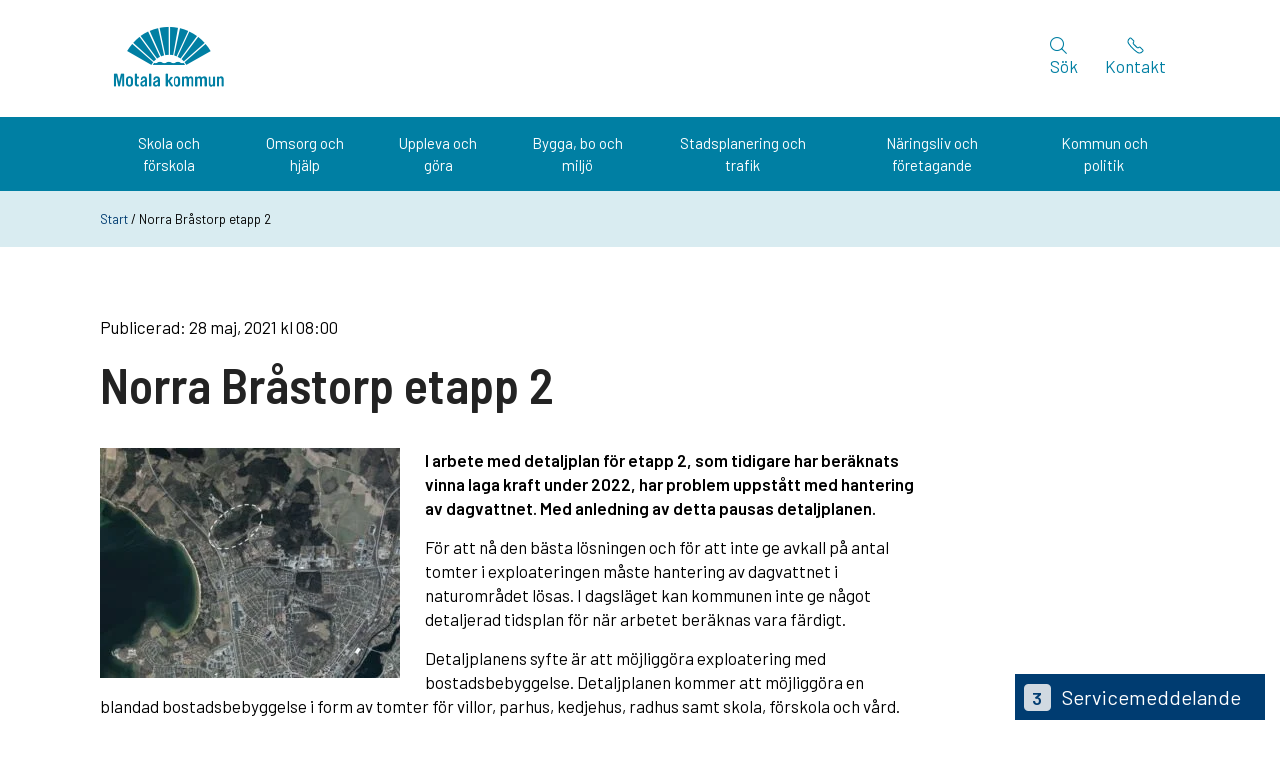

--- FILE ---
content_type: text/html; charset=UTF-8
request_url: https://www.motala.se/bygga-bo-och-miljo/kommunens-planarbete/detaljplaner/pagaende-planer/norra-brastorp-etapp-2-2/
body_size: 32998
content:
<!DOCTYPE html>
<html lang="sv-SE">
	<head>
		<meta charset="UTF-8">
		<meta name="viewport" content="width=device-width, initial-scale=1.0, user-scalable="yes">
		<script id="CookieConsent" src="https://policy.app.cookieinformation.com/uc.js" data-culture="SV" type="text/javascript"></script>

<meta name='robots' content='index, follow, max-image-preview:large, max-snippet:-1, max-video-preview:-1' />

	<!-- This site is optimized with the Yoast SEO plugin v26.8 - https://yoast.com/product/yoast-seo-wordpress/ -->
	<title>Norra Bråstorp etapp 2 - Motala kommun</title>
	<link rel="canonical" href="https://www.motala.se/bygga-bo-och-miljo/kommunens-planarbete/detaljplaner/pagaende-planer/norra-brastorp-etapp-2-2/" />
	<meta property="og:locale" content="sv_SE" />
	<meta property="og:type" content="article" />
	<meta property="og:title" content="Norra Bråstorp etapp 2 - Motala kommun" />
	<meta property="og:description" content="I arbete med detaljplan för etapp 2, som tidigare har beräknats vinna laga kraft under 2022, har problem uppstått med hantering av dagvattnet. Med anledning av detta pausas detaljplanen. För att nå den bästa lösningen och för att inte ge avkall på antal tomter i exploateringen måste hantering av dagvattnet i naturområdet lösas. I dagsläget..." />
	<meta property="og:url" content="https://www.motala.se/bygga-bo-och-miljo/kommunens-planarbete/detaljplaner/pagaende-planer/norra-brastorp-etapp-2-2/" />
	<meta property="og:site_name" content="Motala kommun" />
	<meta property="article:modified_time" content="2025-02-28T12:53:17+00:00" />
	<meta property="og:image" content="https://www.motala.se/media/webpc-passthru.php?src=https://www.motala.se/media/uploads/Orienteringskarta-NB2-300x230.jpg&amp;nocache=1" />
	<meta name="twitter:card" content="summary_large_image" />
	<meta name="twitter:label1" content="Beräknad lästid" />
	<meta name="twitter:data1" content="3 minuter" />
	<script type="application/ld+json" class="yoast-schema-graph">{"@context":"https://schema.org","@graph":[{"@type":"WebPage","@id":"https://www.motala.se/bygga-bo-och-miljo/kommunens-planarbete/detaljplaner/pagaende-planer/norra-brastorp-etapp-2-2/","url":"https://www.motala.se/bygga-bo-och-miljo/kommunens-planarbete/detaljplaner/pagaende-planer/norra-brastorp-etapp-2-2/","name":"Norra Bråstorp etapp 2 - Motala kommun","isPartOf":{"@id":"https://www.motala.se/#website"},"primaryImageOfPage":{"@id":"https://www.motala.se/bygga-bo-och-miljo/kommunens-planarbete/detaljplaner/pagaende-planer/norra-brastorp-etapp-2-2/#primaryimage"},"image":{"@id":"https://www.motala.se/bygga-bo-och-miljo/kommunens-planarbete/detaljplaner/pagaende-planer/norra-brastorp-etapp-2-2/#primaryimage"},"thumbnailUrl":"https://www.motala.se/media/webpc-passthru.php?src=https://www.motala.se/media/uploads/Orienteringskarta-NB2-300x230.jpg&amp;nocache=1","datePublished":"2021-05-28T06:00:16+00:00","dateModified":"2025-02-28T12:53:17+00:00","breadcrumb":{"@id":"https://www.motala.se/bygga-bo-och-miljo/kommunens-planarbete/detaljplaner/pagaende-planer/norra-brastorp-etapp-2-2/#breadcrumb"},"inLanguage":"sv-SE","potentialAction":[{"@type":"ReadAction","target":["https://www.motala.se/bygga-bo-och-miljo/kommunens-planarbete/detaljplaner/pagaende-planer/norra-brastorp-etapp-2-2/"]}]},{"@type":"ImageObject","inLanguage":"sv-SE","@id":"https://www.motala.se/bygga-bo-och-miljo/kommunens-planarbete/detaljplaner/pagaende-planer/norra-brastorp-etapp-2-2/#primaryimage","url":"https://www.motala.se/media/webpc-passthru.php?src=https://www.motala.se/media/uploads/Orienteringskarta-NB2.jpg&amp;nocache=1","contentUrl":"https://www.motala.se/media/webpc-passthru.php?src=https://www.motala.se/media/uploads/Orienteringskarta-NB2.jpg&amp;nocache=1","width":866,"height":663,"caption":"Markeringen i bilden visar var detaljplaneområdet för norra Bråstorp etapp 2 finns."},{"@type":"BreadcrumbList","@id":"https://www.motala.se/bygga-bo-och-miljo/kommunens-planarbete/detaljplaner/pagaende-planer/norra-brastorp-etapp-2-2/#breadcrumb","itemListElement":[{"@type":"ListItem","position":1,"name":"Start","item":"https://www.motala.se"},{"@type":"ListItem","position":2,"name":"Norra Bråstorp etapp 2"}]},{"@type":"WebSite","@id":"https://www.motala.se/#website","url":"https://www.motala.se/","name":"Motala kommun","description":"","potentialAction":[{"@type":"SearchAction","target":{"@type":"EntryPoint","urlTemplate":"https://www.motala.se/?s={search_term_string}"},"query-input":{"@type":"PropertyValueSpecification","valueRequired":true,"valueName":"search_term_string"}}],"inLanguage":"sv-SE"}]}</script>
	<!-- / Yoast SEO plugin. -->


<link rel='dns-prefetch' href='//use.fontawesome.com' />
<link rel='dns-prefetch' href='//maxcdn.bootstrapcdn.com' />
<style id='wp-img-auto-sizes-contain-inline-css' type='text/css'>
img:is([sizes=auto i],[sizes^="auto," i]){contain-intrinsic-size:3000px 1500px}
/*# sourceURL=wp-img-auto-sizes-contain-inline-css */
</style>

<style id='wp-block-heading-inline-css' type='text/css'>
h1:where(.wp-block-heading).has-background,h2:where(.wp-block-heading).has-background,h3:where(.wp-block-heading).has-background,h4:where(.wp-block-heading).has-background,h5:where(.wp-block-heading).has-background,h6:where(.wp-block-heading).has-background{padding:1.25em 2.375em}h1.has-text-align-left[style*=writing-mode]:where([style*=vertical-lr]),h1.has-text-align-right[style*=writing-mode]:where([style*=vertical-rl]),h2.has-text-align-left[style*=writing-mode]:where([style*=vertical-lr]),h2.has-text-align-right[style*=writing-mode]:where([style*=vertical-rl]),h3.has-text-align-left[style*=writing-mode]:where([style*=vertical-lr]),h3.has-text-align-right[style*=writing-mode]:where([style*=vertical-rl]),h4.has-text-align-left[style*=writing-mode]:where([style*=vertical-lr]),h4.has-text-align-right[style*=writing-mode]:where([style*=vertical-rl]),h5.has-text-align-left[style*=writing-mode]:where([style*=vertical-lr]),h5.has-text-align-right[style*=writing-mode]:where([style*=vertical-rl]),h6.has-text-align-left[style*=writing-mode]:where([style*=vertical-lr]),h6.has-text-align-right[style*=writing-mode]:where([style*=vertical-rl]){rotate:180deg}
/*# sourceURL=https://www.motala.se/wp-includes/blocks/heading/style.min.css */
</style>
<style id='wp-block-paragraph-inline-css' type='text/css'>
.is-small-text{font-size:.875em}.is-regular-text{font-size:1em}.is-large-text{font-size:2.25em}.is-larger-text{font-size:3em}.has-drop-cap:not(:focus):first-letter{float:left;font-size:8.4em;font-style:normal;font-weight:100;line-height:.68;margin:.05em .1em 0 0;text-transform:uppercase}body.rtl .has-drop-cap:not(:focus):first-letter{float:none;margin-left:.1em}p.has-drop-cap.has-background{overflow:hidden}:root :where(p.has-background){padding:1.25em 2.375em}:where(p.has-text-color:not(.has-link-color)) a{color:inherit}p.has-text-align-left[style*="writing-mode:vertical-lr"],p.has-text-align-right[style*="writing-mode:vertical-rl"]{rotate:180deg}
/*# sourceURL=https://www.motala.se/wp-includes/blocks/paragraph/style.min.css */
</style>
<link rel='stylesheet' id='menu-icons-extra-css' href='https://www.motala.se/wp-content/plugins/menu-icons/css/extra.min.css?ver=0.13.20' type='text/css' media='all' />
<link rel='stylesheet' id='wp-block-library-css' href='https://www.motala.se/wp-includes/css/dist/block-library/style.min.css?ver=6.9' type='text/css' media='all' />
<style id='global-styles-inline-css' type='text/css'>
:root{--wp--preset--aspect-ratio--square: 1;--wp--preset--aspect-ratio--4-3: 4/3;--wp--preset--aspect-ratio--3-4: 3/4;--wp--preset--aspect-ratio--3-2: 3/2;--wp--preset--aspect-ratio--2-3: 2/3;--wp--preset--aspect-ratio--16-9: 16/9;--wp--preset--aspect-ratio--9-16: 9/16;--wp--preset--color--black: #000000;--wp--preset--color--cyan-bluish-gray: #abb8c3;--wp--preset--color--white: #ffffff;--wp--preset--color--pale-pink: #f78da7;--wp--preset--color--vivid-red: #cf2e2e;--wp--preset--color--luminous-vivid-orange: #ff6900;--wp--preset--color--luminous-vivid-amber: #fcb900;--wp--preset--color--light-green-cyan: #7bdcb5;--wp--preset--color--vivid-green-cyan: #00d084;--wp--preset--color--pale-cyan-blue: #8ed1fc;--wp--preset--color--vivid-cyan-blue: #0693e3;--wp--preset--color--vivid-purple: #9b51e0;--wp--preset--gradient--vivid-cyan-blue-to-vivid-purple: linear-gradient(135deg,rgb(6,147,227) 0%,rgb(155,81,224) 100%);--wp--preset--gradient--light-green-cyan-to-vivid-green-cyan: linear-gradient(135deg,rgb(122,220,180) 0%,rgb(0,208,130) 100%);--wp--preset--gradient--luminous-vivid-amber-to-luminous-vivid-orange: linear-gradient(135deg,rgb(252,185,0) 0%,rgb(255,105,0) 100%);--wp--preset--gradient--luminous-vivid-orange-to-vivid-red: linear-gradient(135deg,rgb(255,105,0) 0%,rgb(207,46,46) 100%);--wp--preset--gradient--very-light-gray-to-cyan-bluish-gray: linear-gradient(135deg,rgb(238,238,238) 0%,rgb(169,184,195) 100%);--wp--preset--gradient--cool-to-warm-spectrum: linear-gradient(135deg,rgb(74,234,220) 0%,rgb(151,120,209) 20%,rgb(207,42,186) 40%,rgb(238,44,130) 60%,rgb(251,105,98) 80%,rgb(254,248,76) 100%);--wp--preset--gradient--blush-light-purple: linear-gradient(135deg,rgb(255,206,236) 0%,rgb(152,150,240) 100%);--wp--preset--gradient--blush-bordeaux: linear-gradient(135deg,rgb(254,205,165) 0%,rgb(254,45,45) 50%,rgb(107,0,62) 100%);--wp--preset--gradient--luminous-dusk: linear-gradient(135deg,rgb(255,203,112) 0%,rgb(199,81,192) 50%,rgb(65,88,208) 100%);--wp--preset--gradient--pale-ocean: linear-gradient(135deg,rgb(255,245,203) 0%,rgb(182,227,212) 50%,rgb(51,167,181) 100%);--wp--preset--gradient--electric-grass: linear-gradient(135deg,rgb(202,248,128) 0%,rgb(113,206,126) 100%);--wp--preset--gradient--midnight: linear-gradient(135deg,rgb(2,3,129) 0%,rgb(40,116,252) 100%);--wp--preset--font-size--small: 13px;--wp--preset--font-size--medium: 20px;--wp--preset--font-size--large: 36px;--wp--preset--font-size--x-large: 42px;--wp--preset--spacing--20: 0.44rem;--wp--preset--spacing--30: 0.67rem;--wp--preset--spacing--40: 1rem;--wp--preset--spacing--50: 1.5rem;--wp--preset--spacing--60: 2.25rem;--wp--preset--spacing--70: 3.38rem;--wp--preset--spacing--80: 5.06rem;--wp--preset--shadow--natural: 6px 6px 9px rgba(0, 0, 0, 0.2);--wp--preset--shadow--deep: 12px 12px 50px rgba(0, 0, 0, 0.4);--wp--preset--shadow--sharp: 6px 6px 0px rgba(0, 0, 0, 0.2);--wp--preset--shadow--outlined: 6px 6px 0px -3px rgb(255, 255, 255), 6px 6px rgb(0, 0, 0);--wp--preset--shadow--crisp: 6px 6px 0px rgb(0, 0, 0);}:where(.is-layout-flex){gap: 0.5em;}:where(.is-layout-grid){gap: 0.5em;}body .is-layout-flex{display: flex;}.is-layout-flex{flex-wrap: wrap;align-items: center;}.is-layout-flex > :is(*, div){margin: 0;}body .is-layout-grid{display: grid;}.is-layout-grid > :is(*, div){margin: 0;}:where(.wp-block-columns.is-layout-flex){gap: 2em;}:where(.wp-block-columns.is-layout-grid){gap: 2em;}:where(.wp-block-post-template.is-layout-flex){gap: 1.25em;}:where(.wp-block-post-template.is-layout-grid){gap: 1.25em;}.has-black-color{color: var(--wp--preset--color--black) !important;}.has-cyan-bluish-gray-color{color: var(--wp--preset--color--cyan-bluish-gray) !important;}.has-white-color{color: var(--wp--preset--color--white) !important;}.has-pale-pink-color{color: var(--wp--preset--color--pale-pink) !important;}.has-vivid-red-color{color: var(--wp--preset--color--vivid-red) !important;}.has-luminous-vivid-orange-color{color: var(--wp--preset--color--luminous-vivid-orange) !important;}.has-luminous-vivid-amber-color{color: var(--wp--preset--color--luminous-vivid-amber) !important;}.has-light-green-cyan-color{color: var(--wp--preset--color--light-green-cyan) !important;}.has-vivid-green-cyan-color{color: var(--wp--preset--color--vivid-green-cyan) !important;}.has-pale-cyan-blue-color{color: var(--wp--preset--color--pale-cyan-blue) !important;}.has-vivid-cyan-blue-color{color: var(--wp--preset--color--vivid-cyan-blue) !important;}.has-vivid-purple-color{color: var(--wp--preset--color--vivid-purple) !important;}.has-black-background-color{background-color: var(--wp--preset--color--black) !important;}.has-cyan-bluish-gray-background-color{background-color: var(--wp--preset--color--cyan-bluish-gray) !important;}.has-white-background-color{background-color: var(--wp--preset--color--white) !important;}.has-pale-pink-background-color{background-color: var(--wp--preset--color--pale-pink) !important;}.has-vivid-red-background-color{background-color: var(--wp--preset--color--vivid-red) !important;}.has-luminous-vivid-orange-background-color{background-color: var(--wp--preset--color--luminous-vivid-orange) !important;}.has-luminous-vivid-amber-background-color{background-color: var(--wp--preset--color--luminous-vivid-amber) !important;}.has-light-green-cyan-background-color{background-color: var(--wp--preset--color--light-green-cyan) !important;}.has-vivid-green-cyan-background-color{background-color: var(--wp--preset--color--vivid-green-cyan) !important;}.has-pale-cyan-blue-background-color{background-color: var(--wp--preset--color--pale-cyan-blue) !important;}.has-vivid-cyan-blue-background-color{background-color: var(--wp--preset--color--vivid-cyan-blue) !important;}.has-vivid-purple-background-color{background-color: var(--wp--preset--color--vivid-purple) !important;}.has-black-border-color{border-color: var(--wp--preset--color--black) !important;}.has-cyan-bluish-gray-border-color{border-color: var(--wp--preset--color--cyan-bluish-gray) !important;}.has-white-border-color{border-color: var(--wp--preset--color--white) !important;}.has-pale-pink-border-color{border-color: var(--wp--preset--color--pale-pink) !important;}.has-vivid-red-border-color{border-color: var(--wp--preset--color--vivid-red) !important;}.has-luminous-vivid-orange-border-color{border-color: var(--wp--preset--color--luminous-vivid-orange) !important;}.has-luminous-vivid-amber-border-color{border-color: var(--wp--preset--color--luminous-vivid-amber) !important;}.has-light-green-cyan-border-color{border-color: var(--wp--preset--color--light-green-cyan) !important;}.has-vivid-green-cyan-border-color{border-color: var(--wp--preset--color--vivid-green-cyan) !important;}.has-pale-cyan-blue-border-color{border-color: var(--wp--preset--color--pale-cyan-blue) !important;}.has-vivid-cyan-blue-border-color{border-color: var(--wp--preset--color--vivid-cyan-blue) !important;}.has-vivid-purple-border-color{border-color: var(--wp--preset--color--vivid-purple) !important;}.has-vivid-cyan-blue-to-vivid-purple-gradient-background{background: var(--wp--preset--gradient--vivid-cyan-blue-to-vivid-purple) !important;}.has-light-green-cyan-to-vivid-green-cyan-gradient-background{background: var(--wp--preset--gradient--light-green-cyan-to-vivid-green-cyan) !important;}.has-luminous-vivid-amber-to-luminous-vivid-orange-gradient-background{background: var(--wp--preset--gradient--luminous-vivid-amber-to-luminous-vivid-orange) !important;}.has-luminous-vivid-orange-to-vivid-red-gradient-background{background: var(--wp--preset--gradient--luminous-vivid-orange-to-vivid-red) !important;}.has-very-light-gray-to-cyan-bluish-gray-gradient-background{background: var(--wp--preset--gradient--very-light-gray-to-cyan-bluish-gray) !important;}.has-cool-to-warm-spectrum-gradient-background{background: var(--wp--preset--gradient--cool-to-warm-spectrum) !important;}.has-blush-light-purple-gradient-background{background: var(--wp--preset--gradient--blush-light-purple) !important;}.has-blush-bordeaux-gradient-background{background: var(--wp--preset--gradient--blush-bordeaux) !important;}.has-luminous-dusk-gradient-background{background: var(--wp--preset--gradient--luminous-dusk) !important;}.has-pale-ocean-gradient-background{background: var(--wp--preset--gradient--pale-ocean) !important;}.has-electric-grass-gradient-background{background: var(--wp--preset--gradient--electric-grass) !important;}.has-midnight-gradient-background{background: var(--wp--preset--gradient--midnight) !important;}.has-small-font-size{font-size: var(--wp--preset--font-size--small) !important;}.has-medium-font-size{font-size: var(--wp--preset--font-size--medium) !important;}.has-large-font-size{font-size: var(--wp--preset--font-size--large) !important;}.has-x-large-font-size{font-size: var(--wp--preset--font-size--x-large) !important;}
/*# sourceURL=global-styles-inline-css */
</style>

<style id='classic-theme-styles-inline-css' type='text/css'>
/*! This file is auto-generated */
.wp-block-button__link{color:#fff;background-color:#32373c;border-radius:9999px;box-shadow:none;text-decoration:none;padding:calc(.667em + 2px) calc(1.333em + 2px);font-size:1.125em}.wp-block-file__button{background:#32373c;color:#fff;text-decoration:none}
/*# sourceURL=/wp-includes/css/classic-themes.min.css */
</style>
<link rel='stylesheet' id='custom-events.css-css' href='https://www.motala.se/wp-content/plugins/consid-event/assets/custom-events.min.css?ver=6.9' type='text/css' media='all' />
<link rel='stylesheet' id='wpvrfontawesome-css' href='https://use.fontawesome.com/releases/v6.5.1/css/all.css?ver=8.5.53' type='text/css' media='all' />
<link rel='stylesheet' id='panellium-css-css' href='https://www.motala.se/wp-content/plugins/wpvr/public/lib/pannellum/src/css/pannellum.css?ver=1' type='text/css' media='all' />
<link rel='stylesheet' id='videojs-css-css' href='https://www.motala.se/wp-content/plugins/wpvr/public/lib/pannellum/src/css/video-js.css?ver=1' type='text/css' media='all' />
<link rel='stylesheet' id='videojs-vr-css-css' href='https://www.motala.se/wp-content/plugins/wpvr/public/lib/videojs-vr/videojs-vr.css?ver=1' type='text/css' media='all' />
<link rel='stylesheet' id='owl-css-css' href='https://www.motala.se/wp-content/plugins/wpvr/public/css/owl.carousel.css?ver=8.5.53' type='text/css' media='all' />
<link rel='stylesheet' id='wpvr-css' href='https://www.motala.se/wp-content/plugins/wpvr/public/css/wpvr-public.css?ver=8.5.53' type='text/css' media='all' />
<link rel='stylesheet' id='theme-css' href='https://www.motala.se/wp-content/themes/motala2020/style.css?ver=2.5.6' type='text/css' media='all' />
<link rel='stylesheet' id='swiper-slider-css-css' href='https://www.motala.se/wp-content/themes/motala2020/js/swiper/css/swiper.min.css?ver=6.9' type='text/css' media='all' />
<link rel='stylesheet' id='theme-font-css' href='https://www.motala.se/wp-content/themes/motala2020/MotalaKommun/style.css?ver=2.5.6' type='text/css' media='all' />
<link rel='stylesheet' id='rekai-css' href='https://www.motala.se/wp-content/themes/motala2020/css/rekai.css?ver=2.5.6' type='text/css' media='all' />
<link rel='stylesheet' id='awesome-font-css' href='https://maxcdn.bootstrapcdn.com/font-awesome/4.7.0/css/font-awesome.min.css?ver=6.9' type='text/css' media='all' />
<link rel='stylesheet' id='fancybox-css' href='https://www.motala.se/wp-content/plugins/easy-fancybox/fancybox/1.5.4/jquery.fancybox.min.css?ver=6.9' type='text/css' media='screen' />
<script type="text/javascript" src="https://www.motala.se/wp-includes/js/jquery/jquery.min.js?ver=3.7.1" id="jquery-core-js"></script>
<script type="text/javascript" src="https://www.motala.se/wp-includes/js/jquery/jquery-migrate.min.js?ver=3.4.1" id="jquery-migrate-js"></script>
<script type="text/javascript" id="wp-api-request-js-extra">
/* <![CDATA[ */
var wpApiSettings = {"root":"https://www.motala.se/wp-json/","nonce":"f8c016120f","versionString":"wp/v2/"};
//# sourceURL=wp-api-request-js-extra
/* ]]> */
</script>
<script type="text/javascript" src="https://www.motala.se/wp-includes/js/api-request.min.js?ver=6.9" id="wp-api-request-js"></script>
<script type="text/javascript" id="mabel-business-hours-indicator-pro-js-extra">
/* <![CDATA[ */
var mabel_script_vars = {"ajaxurl":"https://www.motala.se/wp-admin/admin-ajax.php"};
//# sourceURL=mabel-business-hours-indicator-pro-js-extra
/* ]]> */
</script>
<script type="text/javascript" src="https://www.motala.se/wp-content/plugins/mabel-business-hours-indicator-pro/public/js/public.min.js?ver=3.4.3" id="mabel-business-hours-indicator-pro-js"></script>
<script type="text/javascript" src="https://www.motala.se/wp-content/plugins/wpvr/public/lib/pannellum/src/js/pannellum.js?ver=1" id="panellium-js-js"></script>
<script type="text/javascript" src="https://www.motala.se/wp-content/plugins/wpvr/public/lib/pannellum/src/js/libpannellum.js?ver=1" id="panelliumlib-js-js"></script>
<script type="text/javascript" src="https://www.motala.se/wp-content/plugins/wpvr/public/js/video.js?ver=1" id="videojs-js-js"></script>
<script type="text/javascript" src="https://www.motala.se/wp-content/plugins/wpvr/public/lib/videojs-vr/videojs-vr.js?ver=1" id="videojsvr-js-js"></script>
<script type="text/javascript" src="https://www.motala.se/wp-content/plugins/wpvr/public/lib/pannellum/src/js/videojs-pannellum-plugin.js?ver=1" id="panelliumvid-js-js"></script>
<script type="text/javascript" src="https://www.motala.se/wp-content/plugins/wpvr/public/js/owl.carousel.js?ver=6.9" id="owl-js-js"></script>
<script type="text/javascript" src="https://www.motala.se/wp-content/plugins/wpvr/public/js/jquery.cookie.js?ver=1" id="jquery_cookie-js"></script>
<script type="text/javascript" id="custom-scripts-js-extra">
/* <![CDATA[ */
var localizedata = {"ajax_url":"https://www.motala.se/wp-admin/admin-ajax.php"};
//# sourceURL=custom-scripts-js-extra
/* ]]> */
</script>
<script type="text/javascript" src="https://www.motala.se/wp-content/themes/motala2020/js/scripts.js?ver=2.5.6" id="custom-scripts-js"></script>
<script type="text/javascript" src="https://www.motala.se/wp-content/themes/motala2020/js/picturefill.js?ver=6.9" id="picturefill-js-js"></script>
<script type="text/javascript" src="https://www.motala.se/wp-content/themes/motala2020/js/swiper/js/swiper.min.js?ver=6.9" id="swiper-slider-js"></script>
<script defer src="https://static.rekai.se/e54f9c79.js"></script> <script src="https://static.rekai.se/addon/v3/rekai_autocomplete.min.js"></script><script src="https://www.motala.se/wp-content/themes/motala2020/js/rekai.js"></script><link rel="icon" href="https://www.motala.se/media/webpc-passthru.php?src=https://www.motala.se/media/uploads/cropped-cropped-favicon-2020-32x32.png&amp;nocache=1" sizes="32x32" />
<link rel="icon" href="https://www.motala.se/media/webpc-passthru.php?src=https://www.motala.se/media/uploads/cropped-cropped-favicon-2020-192x192.png&amp;nocache=1" sizes="192x192" />
<link rel="apple-touch-icon" href="https://www.motala.se/media/webpc-passthru.php?src=https://www.motala.se/media/uploads/cropped-cropped-favicon-2020-180x180.png&amp;nocache=1" />
<meta name="msapplication-TileImage" content="https://www.motala.se/media/webpc-passthru.php?src=https://www.motala.se/media/uploads/cropped-cropped-favicon-2020-270x270.png&amp;nocache=1" />

<script src="https://cdnjs.cloudflare.com/ajax/libs/popper.js/1.12.9/umd/popper.min.js" integrity="sha384-ApNbgh9B+Y1QKtv3Rn7W3mgPxhU9K/ScQsAP7hUibX39j7fakFPskvXusvfa0b4Q" crossorigin="anonymous"></script>
<script src="https://maxcdn.bootstrapcdn.com/bootstrap/4.0.0/js/bootstrap.min.js" integrity="sha384-JZR6Spejh4U02d8jOt6vLEHfe/JQGiRRSQQxSfFWpi1MquVdAyjUar5+76PVCmYl" crossorigin="anonymous"></script>		
<script type="text/javascript" src="//translate.google.com/translate_a/element.js?cb=googleTranslateElementInit"></script>
	</head>

	<body
		class="wp-singular detaljplan-template-default single single-detaljplan postid-29065 wp-theme-motala2020 sticky-header preload" itemscope itemtype="http://schema.org/WebPage">
		<div id="website">
			<div class="website-inner">
				<section id="noticies" aria-label="Notiser">
												
					</section>
				<header id="header" role="banner" class="relative">
					<div id="header-inner">
						<a class="sr-only sr-only-focusable" href="#maincontent">Hoppa till innehåll</a>
						<div id="header-search" class="container">
							<div class="head-search-close">
								<button class="btn" aria-label="Stäng sök">
									Stäng sök
								</button>
							</div>
							<div class="head-search-inner">
								

<form role="search" method="get" class="search-form" action="https://www.motala.se/index.php">
    <div class="form-container">
        <i class="fa mk-search"></i>
        <input type="search" class="search-field search_que" placeholder="Vad letar du efter?" aria-placeholder="Vad letar du efter?" value="" name="s" aria-label="Skriv in sökord" />
        <button type="submit" class="btn search-submit" aria-label="Sök">
            Sök
        </button>
        <input type="hidden" name="type" value="page" >
    </div>
</form>



							</div>
						</div>
						<div id="header-main">
							<div id="header-main-inner" class="container">
								<div id="header-logo">
									<a class="btn" href="https://www.motala.se" aria-label="Logotyp" title="Startsida">
										<i class="fa mk-motala_kommun_logo" aria-hidden="true"></i>
										<span class="sr-only">Startsida</span>
									</a>
								</div>
																<div id="header-main-right" class="main-buttons d-none d-sm-flex align-items-center">
									
									

<form role="search" method="get" class="search-form" action="https://www.motala.se/index.php">
    <div class="form-container">
        <input type="search" class="search-field search_que" placeholder="Vad letar du efter?" aria-placeholder="Vad letar du efter?" value="" name="s" aria-label="Skriv in sökord" />
        <button type="submit" class="btn search-submit" aria-label="Sök">
            <i class="fa mk-search"></i>
            Sök
        </button>
        <input type="hidden" name="type" value="page" >
    </div>
</form>



									<button class="btn" id="search-btn" aria-label="Sök" title="Sök" onclick="">
										<i class="fa mk-search d-none d-sm-block" aria-hidden="true"></i>
										<span class="functions-menu-text d-none d-sm-block">Sök</span>
									</button>
									<a class="btn" id="contact-btn" aria-label="Kontakt" title="Kontakt" href="https://www.motala.se/kontakt/">
										<img class="custom-phone-svg" src="https://www.motala.se/wp-content/themes/motala2020/img/phone.svg" alt="Phone" aria-hidden="true" style="height:17px;width:17px;"/>
										<span class="functions-menu-text d-block">Kontakt</span>
									</a>
								</div>
																<div id="header-main-right-mobile">
									<button class="btn d-inline-block d-sm-none" id="mobile-search-btn" aria-label="Sök" title="Aktivera Sök">
										<i class="fa-solid fa-magnifying-glass" aria-hidden="true"></i>
										<span class="d-block">Sök</span>
									</button>
									<button class="btn d-inline-block d-sm-none" id="mobile-menu" aria-label="Meny" title="Aktivera Meny">
										<i class="fa-solid fa-bars menu" aria-hidden="true"></i>
										<span class="d-block">Meny</span>
									</button>
									<button class="btn d-none d-sm-none" id="mobile-menu-close" aria-label="Stäng meny" title="Stäng Meny">
										Stäng meny
									</button>
								</div>
							</div>
						</div>
						<nav role="navigation" class="d-print-none" aria-label="Toppmeny">
							<div id="menu-primary">
								<ul class="primary-menu nav container">
									 
																				<li class="menu-item menu-item-type-post_type menu-item-object-page menu-item-30">
											<a href="https://www.motala.se/skola-och-forskola/">Skola och förskola</a>
										</li>
    																		 
																				<li class="menu-item menu-item-type-post_type menu-item-object-page menu-item-932">
											<a href="https://www.motala.se/omsorg-och-hjalp/">Omsorg och hjälp</a>
										</li>
    																		 
																				<li class="menu-item menu-item-type-post_type menu-item-object-page menu-item-28">
											<a href="https://www.motala.se/uppleva-och-gora/">Uppleva och göra</a>
										</li>
    																		 
																				<li class="menu-item menu-item-type-post_type menu-item-object-page menu-item-27">
											<a href="https://www.motala.se/bygga-bo-och-miljo/">Bygga, bo och miljö</a>
										</li>
    																		 
																				<li class="menu-item menu-item-type-post_type menu-item-object-page menu-item-26">
											<a href="https://www.motala.se/stadsplanering-och-trafik/">Stadsplanering och trafik</a>
										</li>
    																		 
																				<li class="menu-item menu-item-type-post_type menu-item-object-page menu-item-46">
											<a href="https://www.motala.se/naringsliv-och-foretagande/">Näringsliv och företagande</a>
										</li>
    																		 
																				<li class="menu-item menu-item-type-post_type menu-item-object-page menu-item-45">
											<a href="https://www.motala.se/kommun-och-politik/">Kommun och politik</a>
										</li>
    																		 
																											</ul>
							</div>
						</nav>
					</div>
				</header>
				<nav class="menu" aria-label="Mobilmeny" style="display: none;">
    <ul>
        <li class="menu-section"><a href="https://www.motala.se/skola-och-forskola/"><div>Skola och förskola</div><i aria-label="sub-menu toggle" class="fw fa-solid fa-plus float-right"></i></a><ul class="nav-mobile children page-item-16" ><li class="page_item page-item-5568"><a href="https://www.motala.se/skola-och-forskola/arbetsmiljo-i-skola-och-forskola/"><div>Arbetsmiljö</div><i aria-label="sub-menu toggle" class="fw fa-solid fa-plus float-right"></i></a></li>
<li class="page_item page-item-40927"><a href="https://www.motala.se/skola-och-forskola/digitala-verktyg-i-skolan/"><div>Digitala verktyg</div><i aria-label="sub-menu toggle" class="fw fa-solid fa-plus float-right"></i></a></li>
<li class="page_item page-item-5453"><a href="https://www.motala.se/skola-och-forskola/elevhalsa/"><div>Elevhälsa</div><i aria-label="sub-menu toggle" class="fw fa-solid fa-plus float-right"></i></a></li>
<li class="page_item page-item-29420"><a href="https://www.motala.se/skola-och-forskola/elevsystemet-ist-administration/"><div>Elevsystemet IST Administration</div><i aria-label="sub-menu toggle" class="fw fa-solid fa-plus float-right"></i></a></li>
<li class="page_item page-item-314 page_item_has_children"><a href="https://www.motala.se/skola-och-forskola/forskola-och-barnomsorg/"><div>Förskola och barnomsorg</div><i aria-label="sub-menu toggle" class="fw fa-solid fa-plus float-right"></i></a>
<ul class='children'>
	<li class="page_item page-item-33329 page_item_has_children"><a href="https://www.motala.se/skola-och-forskola/forskola-och-barnomsorg/ansok-om-plats-i-forskola-eller-fritidshem/"><div>Ansök om plats</div><i aria-label="sub-menu toggle" class="fw fa-solid fa-plus float-right"></i></a>
	<ul class='children'>
		<li class="page_item page-item-33331"><a href="https://www.motala.se/skola-och-forskola/forskola-och-barnomsorg/ansok-om-plats-i-forskola-eller-fritidshem/delad-placering-i-forskola-eller-fritidshem/"><div>Delad placering</div><i aria-label="sub-menu toggle" class="fw fa-solid fa-plus float-right"></i></a></li>
	</ul>
</li>
	<li class="page_item page-item-33332 page_item_has_children"><a href="https://www.motala.se/skola-och-forskola/forskola-och-barnomsorg/avgifter-for-forskola-pedagogisk-omsorg-och-fritidshem/"><div>Avgifter</div><i aria-label="sub-menu toggle" class="fw fa-solid fa-plus float-right"></i></a>
	<ul class='children'>
		<li class="page_item page-item-34829"><a href="https://www.motala.se/skola-och-forskola/forskola-och-barnomsorg/avgifter-for-forskola-pedagogisk-omsorg-och-fritidshem/avstamning-av-inkomst-och-avgift-for-barnomsorg/"><div>Avstämning av inkomst och avgift för barnomsorg</div><i aria-label="sub-menu toggle" class="fw fa-solid fa-plus float-right"></i></a></li>
	</ul>
</li>
	<li class="page_item page-item-33334"><a href="https://www.motala.se/skola-och-forskola/forskola-och-barnomsorg/barnomsorg-kvallar-natter-och-helger/"><div>Barnomsorg kvällar, nätter och helger</div><i aria-label="sub-menu toggle" class="fw fa-solid fa-plus float-right"></i></a></li>
	<li class="page_item page-item-40705"><a href="https://www.motala.se/skola-och-forskola/forskola-och-barnomsorg/byt-eller-sag-upp-plats-i-forskola-eller-fritidshem/"><div>Byt eller säg upp plats</div><i aria-label="sub-menu toggle" class="fw fa-solid fa-plus float-right"></i></a></li>
	<li class="page_item page-item-2796"><a href="https://www.motala.se/skola-och-forskola/forskola-och-barnomsorg/fritids-fritidshem/"><div>Fritidshem</div><i aria-label="sub-menu toggle" class="fw fa-solid fa-plus float-right"></i></a></li>
	<li class="page_item page-item-23132"><a href="https://www.motala.se/skola-och-forskola/forskola-och-barnomsorg/forskoleverksamhet-pa-finska/"><div>Förskoleverksamhet på finska</div><i aria-label="sub-menu toggle" class="fw fa-solid fa-plus float-right"></i></a></li>
	<li class="page_item page-item-316 page_item_has_children"><a href="https://www.motala.se/skola-och-forskola/forskola-och-barnomsorg/forskolor/"><div>Förskolor</div><i aria-label="sub-menu toggle" class="fw fa-solid fa-plus float-right"></i></a>
	<ul class='children'>
		<li class="page_item page-item-24512"><a href="https://www.motala.se/skola-och-forskola/forskola-och-barnomsorg/forskolor/forskolan-barnens-verkstad/"><div>Barnens verkstad</div><i aria-label="sub-menu toggle" class="fw fa-solid fa-plus float-right"></i></a></li>
		<li class="page_item page-item-3065"><a href="https://www.motala.se/skola-och-forskola/forskola-och-barnomsorg/forskolor/forskolan-bergsatter/"><div>Bergsätter</div><i aria-label="sub-menu toggle" class="fw fa-solid fa-plus float-right"></i></a></li>
		<li class="page_item page-item-330"><a href="https://www.motala.se/skola-och-forskola/forskola-och-barnomsorg/forskolor/forskolan-bjorkelund/"><div>Björkelund</div><i aria-label="sub-menu toggle" class="fw fa-solid fa-plus float-right"></i></a></li>
		<li class="page_item page-item-2883"><a href="https://www.motala.se/skola-och-forskola/forskola-och-barnomsorg/forskolor/forskolan-bondebacka/"><div>Bondebacka</div><i aria-label="sub-menu toggle" class="fw fa-solid fa-plus float-right"></i></a></li>
		<li class="page_item page-item-3067"><a href="https://www.motala.se/skola-och-forskola/forskola-och-barnomsorg/forskolor/forskolan-brastorp/"><div>Bråstorp</div><i aria-label="sub-menu toggle" class="fw fa-solid fa-plus float-right"></i></a></li>
		<li class="page_item page-item-35265"><a href="https://www.motala.se/skola-och-forskola/forskola-och-barnomsorg/forskolor/forskolan-brata-hagar/"><div>Bråta hagar</div><i aria-label="sub-menu toggle" class="fw fa-solid fa-plus float-right"></i></a></li>
		<li class="page_item page-item-3028"><a href="https://www.motala.se/skola-och-forskola/forskola-och-barnomsorg/forskolor/forskolan-charlottenborg/"><div>Charlottenborg</div><i aria-label="sub-menu toggle" class="fw fa-solid fa-plus float-right"></i></a></li>
		<li class="page_item page-item-3069"><a href="https://www.motala.se/skola-och-forskola/forskola-och-barnomsorg/forskolor/forskolan-dansater/"><div>Dansäter</div><i aria-label="sub-menu toggle" class="fw fa-solid fa-plus float-right"></i></a></li>
		<li class="page_item page-item-3072"><a href="https://www.motala.se/skola-och-forskola/forskola-och-barnomsorg/forskolor/forskolan-eken/"><div>Eken</div><i aria-label="sub-menu toggle" class="fw fa-solid fa-plus float-right"></i></a></li>
		<li class="page_item page-item-336"><a href="https://www.motala.se/skola-och-forskola/forskola-och-barnomsorg/forskolor/forskolan-ekparken/"><div>Ekparken</div><i aria-label="sub-menu toggle" class="fw fa-solid fa-plus float-right"></i></a></li>
		<li class="page_item page-item-3075"><a href="https://www.motala.se/skola-och-forskola/forskola-och-barnomsorg/forskolor/forskolan-fornasa/"><div>Fornåsa</div><i aria-label="sub-menu toggle" class="fw fa-solid fa-plus float-right"></i></a></li>
		<li class="page_item page-item-3077"><a href="https://www.motala.se/skola-och-forskola/forskola-och-barnomsorg/forskolor/forskolan-fagelsta/"><div>Fågelsta</div><i aria-label="sub-menu toggle" class="fw fa-solid fa-plus float-right"></i></a></li>
		<li class="page_item page-item-3079"><a href="https://www.motala.se/skola-och-forskola/forskola-och-barnomsorg/forskolor/forskolan-godegard/"><div>Godegård</div><i aria-label="sub-menu toggle" class="fw fa-solid fa-plus float-right"></i></a></li>
		<li class="page_item page-item-3081"><a href="https://www.motala.se/skola-och-forskola/forskola-och-barnomsorg/forskolor/forskolan-gustavsvik/"><div>Gustavsvik</div><i aria-label="sub-menu toggle" class="fw fa-solid fa-plus float-right"></i></a></li>
		<li class="page_item page-item-3085"><a href="https://www.motala.se/skola-och-forskola/forskola-och-barnomsorg/forskolor/forskolan-gotgatan/"><div>Götgatan</div><i aria-label="sub-menu toggle" class="fw fa-solid fa-plus float-right"></i></a></li>
		<li class="page_item page-item-14172"><a href="https://www.motala.se/skola-och-forskola/forskola-och-barnomsorg/forskolor/forskolan-hallalund/"><div>Hällalund</div><i aria-label="sub-menu toggle" class="fw fa-solid fa-plus float-right"></i></a></li>
		<li class="page_item page-item-9096"><a href="https://www.motala.se/skola-och-forskola/forskola-och-barnomsorg/forskolor/forskolan-klockarebacken/"><div>Klockarebacken</div><i aria-label="sub-menu toggle" class="fw fa-solid fa-plus float-right"></i></a></li>
		<li class="page_item page-item-3090"><a href="https://www.motala.se/skola-och-forskola/forskola-och-barnomsorg/forskolor/forskolan-klockrike/"><div>Klockrike</div><i aria-label="sub-menu toggle" class="fw fa-solid fa-plus float-right"></i></a></li>
		<li class="page_item page-item-9099"><a href="https://www.motala.se/skola-och-forskola/forskola-och-barnomsorg/forskolor/forskolan-krubban/"><div>Krubban</div><i aria-label="sub-menu toggle" class="fw fa-solid fa-plus float-right"></i></a></li>
		<li class="page_item page-item-3092"><a href="https://www.motala.se/skola-och-forskola/forskola-och-barnomsorg/forskolor/forskolan-karrbacken/"><div>Kärrbacken</div><i aria-label="sub-menu toggle" class="fw fa-solid fa-plus float-right"></i></a></li>
		<li class="page_item page-item-3094"><a href="https://www.motala.se/skola-och-forskola/forskola-och-barnomsorg/forskolor/forskolan-lustigkulle/"><div>Lustigkulle</div><i aria-label="sub-menu toggle" class="fw fa-solid fa-plus float-right"></i></a></li>
		<li class="page_item page-item-3096"><a href="https://www.motala.se/skola-och-forskola/forskola-och-barnomsorg/forskolor/forskolan-myran/"><div>Myran</div><i aria-label="sub-menu toggle" class="fw fa-solid fa-plus float-right"></i></a></li>
		<li class="page_item page-item-3098"><a href="https://www.motala.se/skola-och-forskola/forskola-och-barnomsorg/forskolor/forskolan-nykyrka/"><div>Nykyrka</div><i aria-label="sub-menu toggle" class="fw fa-solid fa-plus float-right"></i></a></li>
		<li class="page_item page-item-3100"><a href="https://www.motala.se/skola-och-forskola/forskola-och-barnomsorg/forskolor/forskolan-naktergalen/"><div>Näktergalen</div><i aria-label="sub-menu toggle" class="fw fa-solid fa-plus float-right"></i></a></li>
		<li class="page_item page-item-3102"><a href="https://www.motala.se/skola-och-forskola/forskola-och-barnomsorg/forskolor/forskolan-parken/"><div>Parken</div><i aria-label="sub-menu toggle" class="fw fa-solid fa-plus float-right"></i></a></li>
		<li class="page_item page-item-9106"><a href="https://www.motala.se/skola-och-forskola/forskola-och-barnomsorg/forskolor/forskolan-parlan/"><div>Pärlan</div><i aria-label="sub-menu toggle" class="fw fa-solid fa-plus float-right"></i></a></li>
		<li class="page_item page-item-2834"><a href="https://www.motala.se/skola-och-forskola/forskola-och-barnomsorg/forskolor/forskolan-rassnas/"><div>Råssnäs</div><i aria-label="sub-menu toggle" class="fw fa-solid fa-plus float-right"></i></a></li>
		<li class="page_item page-item-3104"><a href="https://www.motala.se/skola-och-forskola/forskola-och-barnomsorg/forskolor/forskolan-rodbacken/"><div>Rödbäcken</div><i aria-label="sub-menu toggle" class="fw fa-solid fa-plus float-right"></i></a></li>
		<li class="page_item page-item-3106"><a href="https://www.motala.se/skola-och-forskola/forskola-och-barnomsorg/forskolor/forskolan-rodluvan/"><div>Rödluvan</div><i aria-label="sub-menu toggle" class="fw fa-solid fa-plus float-right"></i></a></li>
		<li class="page_item page-item-3108"><a href="https://www.motala.se/skola-och-forskola/forskola-och-barnomsorg/forskolor/forskolan-sagomossen/"><div>Sagomossen</div><i aria-label="sub-menu toggle" class="fw fa-solid fa-plus float-right"></i></a></li>
		<li class="page_item page-item-3112"><a href="https://www.motala.se/skola-och-forskola/forskola-och-barnomsorg/forskolor/forskolan-skogsglantan/"><div>Skogsgläntan</div><i aria-label="sub-menu toggle" class="fw fa-solid fa-plus float-right"></i></a></li>
		<li class="page_item page-item-3114"><a href="https://www.motala.se/skola-och-forskola/forskola-och-barnomsorg/forskolor/forskolan-skogslyckan/"><div>Skogslyckan</div><i aria-label="sub-menu toggle" class="fw fa-solid fa-plus float-right"></i></a></li>
		<li class="page_item page-item-3119"><a href="https://www.motala.se/skola-och-forskola/forskola-och-barnomsorg/forskolor/forskolan-smedsby/"><div>Smedsby</div><i aria-label="sub-menu toggle" class="fw fa-solid fa-plus float-right"></i></a></li>
		<li class="page_item page-item-3123"><a href="https://www.motala.se/skola-och-forskola/forskola-och-barnomsorg/forskolor/forskolan-solsatter/"><div>Solsätter</div><i aria-label="sub-menu toggle" class="fw fa-solid fa-plus float-right"></i></a></li>
		<li class="page_item page-item-9118"><a href="https://www.motala.se/skola-och-forskola/forskola-och-barnomsorg/forskolor/forskolan-stjarnan/"><div>Stjärnan</div><i aria-label="sub-menu toggle" class="fw fa-solid fa-plus float-right"></i></a></li>
		<li class="page_item page-item-3125"><a href="https://www.motala.se/skola-och-forskola/forskola-och-barnomsorg/forskolor/forskolan-strommen/"><div>Strömmen</div><i aria-label="sub-menu toggle" class="fw fa-solid fa-plus float-right"></i></a></li>
		<li class="page_item page-item-3130"><a href="https://www.motala.se/skola-och-forskola/forskola-och-barnomsorg/forskolor/forskolan-trollslandan/"><div>Trollsländan</div><i aria-label="sub-menu toggle" class="fw fa-solid fa-plus float-right"></i></a></li>
		<li class="page_item page-item-3133"><a href="https://www.motala.se/skola-och-forskola/forskola-och-barnomsorg/forskolor/forskolan-varv/"><div>Varv</div><i aria-label="sub-menu toggle" class="fw fa-solid fa-plus float-right"></i></a></li>
		<li class="page_item page-item-3138"><a href="https://www.motala.se/skola-och-forskola/forskola-och-barnomsorg/forskolor/forskolan-vastra-brastorp/"><div>Västra Bråstorp</div><i aria-label="sub-menu toggle" class="fw fa-solid fa-plus float-right"></i></a></li>
		<li class="page_item page-item-3087"><a href="https://www.motala.se/skola-och-forskola/forskola-och-barnomsorg/forskolor/forskolan-vastra-lund/"><div>Västra Lund</div><i aria-label="sub-menu toggle" class="fw fa-solid fa-plus float-right"></i></a></li>
		<li class="page_item page-item-3140"><a href="https://www.motala.se/skola-och-forskola/forskola-och-barnomsorg/forskolor/forskolan-vattern/"><div>Vättern</div><i aria-label="sub-menu toggle" class="fw fa-solid fa-plus float-right"></i></a></li>
		<li class="page_item page-item-9120"><a href="https://www.motala.se/skola-och-forskola/forskola-och-barnomsorg/forskolor/forskolan-angeln/"><div>Ängeln</div><i aria-label="sub-menu toggle" class="fw fa-solid fa-plus float-right"></i></a></li>
		<li class="page_item page-item-3143"><a href="https://www.motala.se/skola-och-forskola/forskola-och-barnomsorg/forskolor/forskolan-osterstad/"><div>Österstad</div><i aria-label="sub-menu toggle" class="fw fa-solid fa-plus float-right"></i></a></li>
		<li class="page_item page-item-38372"><a href="https://www.motala.se/skola-och-forskola/forskola-och-barnomsorg/forskolor/norlandia-forskola-turbinen/"><div>Turbinen</div><i aria-label="sub-menu toggle" class="fw fa-solid fa-plus float-right"></i></a></li>
	</ul>
</li>
	<li class="page_item page-item-2805"><a href="https://www.motala.se/skola-och-forskola/forskola-och-barnomsorg/mat-i-forskolan/"><div>Mat och lunch</div><i aria-label="sub-menu toggle" class="fw fa-solid fa-plus float-right"></i></a></li>
	<li class="page_item page-item-2807"><a href="https://www.motala.se/skola-och-forskola/forskola-och-barnomsorg/nar-forskolan-ar-stangd/"><div>När förskolan är stängd</div><i aria-label="sub-menu toggle" class="fw fa-solid fa-plus float-right"></i></a></li>
	<li class="page_item page-item-2652"><a href="https://www.motala.se/skola-och-forskola/forskola-och-barnomsorg/pedagogisk-omsorg-dagbarnvardare/"><div>Pedagogisk omsorg, dagbarnvårdare</div><i aria-label="sub-menu toggle" class="fw fa-solid fa-plus float-right"></i></a></li>
	<li class="page_item page-item-33333"><a href="https://www.motala.se/skola-och-forskola/forskola-och-barnomsorg/regler-for-forskola-och-pedagogisk-omsorg/"><div>Regler</div><i aria-label="sub-menu toggle" class="fw fa-solid fa-plus float-right"></i></a></li>
	<li class="page_item page-item-33335"><a href="https://www.motala.se/skola-och-forskola/forskola-och-barnomsorg/schema-och-franvaro-i-forskola-och-fritidshem/"><div>Schema och frånvaro</div><i aria-label="sub-menu toggle" class="fw fa-solid fa-plus float-right"></i></a></li>
	<li class="page_item page-item-2792"><a href="https://www.motala.se/skola-och-forskola/forskola-och-barnomsorg/oppna-forskolor/"><div>Öppna förskolor</div><i aria-label="sub-menu toggle" class="fw fa-solid fa-plus float-right"></i></a></li>
</ul>
</li>
<li class="page_item page-item-2904 page_item_has_children"><a href="https://www.motala.se/skola-och-forskola/grundskola/"><div>Grundskola</div><i aria-label="sub-menu toggle" class="fw fa-solid fa-plus float-right"></i></a>
<ul class='children'>
	<li class="page_item page-item-2899"><a href="https://www.motala.se/skola-och-forskola/grundskola/anpassad-grundskola/"><div>Anpassad grundskola</div><i aria-label="sub-menu toggle" class="fw fa-solid fa-plus float-right"></i></a></li>
	<li class="page_item page-item-3769"><a href="https://www.motala.se/skola-och-forskola/grundskola/betyg-och-kunskapsbedomning-i-grundskolan/"><div>Betyg och kunskapsbedömning</div><i aria-label="sub-menu toggle" class="fw fa-solid fa-plus float-right"></i></a></li>
	<li class="page_item page-item-3766"><a href="https://www.motala.se/skola-och-forskola/grundskola/byta-skola-in-och-utflyttning/"><div>Byta skola, in- och utflyttning</div><i aria-label="sub-menu toggle" class="fw fa-solid fa-plus float-right"></i></a></li>
	<li class="page_item page-item-2961"><a href="https://www.motala.se/skola-och-forskola/grundskola/forskoleklass/"><div>Förskoleklass</div><i aria-label="sub-menu toggle" class="fw fa-solid fa-plus float-right"></i></a></li>
	<li class="page_item page-item-2918 page_item_has_children"><a href="https://www.motala.se/skola-och-forskola/grundskola/grundskolor/"><div>Grundskolor</div><i aria-label="sub-menu toggle" class="fw fa-solid fa-plus float-right"></i></a>
	<ul class='children'>
		<li class="page_item page-item-3712"><a href="https://www.motala.se/skola-och-forskola/grundskola/grundskolor/bergvallaskolan/"><div>Bergvallaskolan</div><i aria-label="sub-menu toggle" class="fw fa-solid fa-plus float-right"></i></a></li>
		<li class="page_item page-item-3715"><a href="https://www.motala.se/skola-och-forskola/grundskola/grundskolor/brastorpskolan/"><div>Bråstorpskolan</div><i aria-label="sub-menu toggle" class="fw fa-solid fa-plus float-right"></i></a></li>
		<li class="page_item page-item-3720"><a href="https://www.motala.se/skola-och-forskola/grundskola/grundskolor/dansaterskolan/"><div>Dansäterskolan</div><i aria-label="sub-menu toggle" class="fw fa-solid fa-plus float-right"></i></a></li>
		<li class="page_item page-item-3718"><a href="https://www.motala.se/skola-och-forskola/grundskola/grundskolor/ekenasskolan/"><div>Ekenässkolan</div><i aria-label="sub-menu toggle" class="fw fa-solid fa-plus float-right"></i></a></li>
		<li class="page_item page-item-3722"><a href="https://www.motala.se/skola-och-forskola/grundskola/grundskolor/fornasa-skola/"><div>Fornåsa skola</div><i aria-label="sub-menu toggle" class="fw fa-solid fa-plus float-right"></i></a></li>
		<li class="page_item page-item-3726"><a href="https://www.motala.se/skola-och-forskola/grundskola/grundskolor/fagelsta-skola/"><div>Fågelsta skola</div><i aria-label="sub-menu toggle" class="fw fa-solid fa-plus float-right"></i></a></li>
		<li class="page_item page-item-23265"><a href="https://www.motala.se/skola-och-forskola/grundskola/grundskolor/godegards-skola/"><div>Godegårds skola</div><i aria-label="sub-menu toggle" class="fw fa-solid fa-plus float-right"></i></a></li>
		<li class="page_item page-item-3731"><a href="https://www.motala.se/skola-och-forskola/grundskola/grundskolor/hallaskolan/"><div>Hällaskolan</div><i aria-label="sub-menu toggle" class="fw fa-solid fa-plus float-right"></i></a></li>
		<li class="page_item page-item-9321"><a href="https://www.motala.se/skola-och-forskola/grundskola/grundskolor/innovitaskolan-motala/"><div>Innovitaskolan Motala</div><i aria-label="sub-menu toggle" class="fw fa-solid fa-plus float-right"></i></a></li>
		<li class="page_item page-item-3736"><a href="https://www.motala.se/skola-och-forskola/grundskola/grundskolor/klockrike-skola/"><div>Klockrike skola</div><i aria-label="sub-menu toggle" class="fw fa-solid fa-plus float-right"></i></a></li>
		<li class="page_item page-item-32760"><a href="https://www.motala.se/skola-och-forskola/grundskola/grundskolor/kunskapsskolan/"><div>Kunskapsskolan</div><i aria-label="sub-menu toggle" class="fw fa-solid fa-plus float-right"></i></a></li>
		<li class="page_item page-item-3741"><a href="https://www.motala.se/skola-och-forskola/grundskola/grundskolor/mariebergsskolan/"><div>Mariebergsskolan</div><i aria-label="sub-menu toggle" class="fw fa-solid fa-plus float-right"></i></a></li>
		<li class="page_item page-item-3743"><a href="https://www.motala.se/skola-och-forskola/grundskola/grundskolor/norra-skolan/"><div>Norra skolan</div><i aria-label="sub-menu toggle" class="fw fa-solid fa-plus float-right"></i></a></li>
		<li class="page_item page-item-3745"><a href="https://www.motala.se/skola-och-forskola/grundskola/grundskolor/nykyrka-skola/"><div>Nykyrka skola</div><i aria-label="sub-menu toggle" class="fw fa-solid fa-plus float-right"></i></a></li>
		<li class="page_item page-item-3749"><a href="https://www.motala.se/skola-och-forskola/grundskola/grundskolor/skolgarda-skola/"><div>Skolgårda skola</div><i aria-label="sub-menu toggle" class="fw fa-solid fa-plus float-right"></i></a></li>
		<li class="page_item page-item-3751"><a href="https://www.motala.se/skola-och-forskola/grundskola/grundskolor/smedsby-skola/"><div>Smedsby skola</div><i aria-label="sub-menu toggle" class="fw fa-solid fa-plus float-right"></i></a></li>
		<li class="page_item page-item-3753"><a href="https://www.motala.se/skola-och-forskola/grundskola/grundskolor/sodra-skolan/"><div>Södra skolan</div><i aria-label="sub-menu toggle" class="fw fa-solid fa-plus float-right"></i></a></li>
		<li class="page_item page-item-3755"><a href="https://www.motala.se/skola-och-forskola/grundskola/grundskolor/tjallmo-skola/"><div>Tjällmo skola</div><i aria-label="sub-menu toggle" class="fw fa-solid fa-plus float-right"></i></a></li>
		<li class="page_item page-item-3757"><a href="https://www.motala.se/skola-och-forskola/grundskola/grundskolor/vatternskolan/"><div>Vätternskolan</div><i aria-label="sub-menu toggle" class="fw fa-solid fa-plus float-right"></i></a></li>
		<li class="page_item page-item-3759"><a href="https://www.motala.se/skola-och-forskola/grundskola/grundskolor/zederslundsskolan/"><div>Zederslundsskolan</div><i aria-label="sub-menu toggle" class="fw fa-solid fa-plus float-right"></i></a></li>
		<li class="page_item page-item-3762"><a href="https://www.motala.se/skola-och-forskola/grundskola/grundskolor/osterstad-skola/"><div>Österstad skola</div><i aria-label="sub-menu toggle" class="fw fa-solid fa-plus float-right"></i></a></li>
	</ul>
</li>
	<li class="page_item page-item-2964"><a href="https://www.motala.se/skola-och-forskola/grundskola/lov-och-ledigheter-i-skolan/"><div>Lov och ledigheter</div><i aria-label="sub-menu toggle" class="fw fa-solid fa-plus float-right"></i></a></li>
	<li class="page_item page-item-11848"><a href="https://www.motala.se/skola-och-forskola/grundskola/skolbibliotek/"><div>Skolbibliotek</div><i aria-label="sub-menu toggle" class="fw fa-solid fa-plus float-right"></i></a></li>
	<li class="page_item page-item-34592"><a href="https://www.motala.se/skola-och-forskola/grundskola/skolval/"><div>Skolval</div><i aria-label="sub-menu toggle" class="fw fa-solid fa-plus float-right"></i></a></li>
</ul>
</li>
<li class="page_item page-item-5750 page_item_has_children"><a href="https://www.motala.se/skola-och-forskola/gymnasium/"><div>Gymnasium</div><i aria-label="sub-menu toggle" class="fw fa-solid fa-plus float-right"></i></a>
<ul class='children'>
	<li class="page_item page-item-5566"><a href="https://www.motala.se/skola-och-forskola/gymnasium/anpassad-gymnasieskola/"><div>Anpassad gymnasieskola</div><i aria-label="sub-menu toggle" class="fw fa-solid fa-plus float-right"></i></a></li>
	<li class="page_item page-item-5760"><a href="https://www.motala.se/skola-och-forskola/gymnasium/betyg-och-bedomning-pa-gymnasiet/"><div>Betyg och bedömning</div><i aria-label="sub-menu toggle" class="fw fa-solid fa-plus float-right"></i></a></li>
	<li class="page_item page-item-5758"><a href="https://www.motala.se/skola-och-forskola/gymnasium/byta-skola-eller-program-pa-gymnasiet/"><div>Byta skola eller program</div><i aria-label="sub-menu toggle" class="fw fa-solid fa-plus float-right"></i></a></li>
	<li class="page_item page-item-2393 page_item_has_children"><a href="https://www.motala.se/skola-och-forskola/gymnasium/carlsund-utbildningscentrum/"><div>Carlsund utbildningscentrum</div><i aria-label="sub-menu toggle" class="fw fa-solid fa-plus float-right"></i></a>
	<ul class='children'>
		<li class="page_item page-item-23543 page_item_has_children"><a href="https://www.motala.se/skola-och-forskola/gymnasium/carlsund-utbildningscentrum/program-pa-carlsunds-utbildningscentrum/"><div>Program</div><i aria-label="sub-menu toggle" class="fw fa-solid fa-plus float-right"></i></a>
		<ul class='children'>
			<li class="page_item page-item-4944"><a href="https://www.motala.se/skola-och-forskola/gymnasium/carlsund-utbildningscentrum/program-pa-carlsunds-utbildningscentrum/barn-och-fritidsprogrammet/"><div>Barn- och fritidsprogrammet</div><i aria-label="sub-menu toggle" class="fw fa-solid fa-plus float-right"></i></a></li>
			<li class="page_item page-item-4946"><a href="https://www.motala.se/skola-och-forskola/gymnasium/carlsund-utbildningscentrum/program-pa-carlsunds-utbildningscentrum/bygg-och-anlaggningsprogrammet/"><div>Bygg- och anläggningsprogrammet</div><i aria-label="sub-menu toggle" class="fw fa-solid fa-plus float-right"></i></a></li>
			<li class="page_item page-item-4948"><a href="https://www.motala.se/skola-och-forskola/gymnasium/carlsund-utbildningscentrum/program-pa-carlsunds-utbildningscentrum/el-och-energiprogrammet/"><div>El- och energiprogrammet</div><i aria-label="sub-menu toggle" class="fw fa-solid fa-plus float-right"></i></a></li>
			<li class="page_item page-item-4950"><a href="https://www.motala.se/skola-och-forskola/gymnasium/carlsund-utbildningscentrum/program-pa-carlsunds-utbildningscentrum/fordon-och-transportprogrammet/"><div>Fordons- och transportprogrammet</div><i aria-label="sub-menu toggle" class="fw fa-solid fa-plus float-right"></i></a></li>
			<li class="page_item page-item-4953"><a href="https://www.motala.se/skola-och-forskola/gymnasium/carlsund-utbildningscentrum/program-pa-carlsunds-utbildningscentrum/forsaljnings-och-serviceprogrammet/"><div>Försäljnings- och serviceprogrammet</div><i aria-label="sub-menu toggle" class="fw fa-solid fa-plus float-right"></i></a></li>
			<li class="page_item page-item-16070"><a href="https://www.motala.se/skola-och-forskola/gymnasium/carlsund-utbildningscentrum/program-pa-carlsunds-utbildningscentrum/hotell-och-turismprogrammet/"><div>Hotell- och turismprogrammet</div><i aria-label="sub-menu toggle" class="fw fa-solid fa-plus float-right"></i></a></li>
			<li class="page_item page-item-4955"><a href="https://www.motala.se/skola-och-forskola/gymnasium/carlsund-utbildningscentrum/program-pa-carlsunds-utbildningscentrum/industritekniska-programmet/"><div>Industritekniska programmet</div><i aria-label="sub-menu toggle" class="fw fa-solid fa-plus float-right"></i></a></li>
			<li class="page_item page-item-9234"><a href="https://www.motala.se/skola-och-forskola/gymnasium/carlsund-utbildningscentrum/program-pa-carlsunds-utbildningscentrum/introduktionsprogrammen/"><div>Introduktionsprogrammen</div><i aria-label="sub-menu toggle" class="fw fa-solid fa-plus float-right"></i></a></li>
		</ul>
</li>
	</ul>
</li>
	<li class="page_item page-item-5762"><a href="https://www.motala.se/skola-och-forskola/gymnasium/ekonomi-studiebidrag-pa-gymnasiet/"><div>Ekonomi och studiebidrag</div><i aria-label="sub-menu toggle" class="fw fa-solid fa-plus float-right"></i></a></li>
	<li class="page_item page-item-2407"><a href="https://www.motala.se/skola-och-forskola/gymnasium/lov-och-ledigheter-pa-gymnasiet/"><div>Lov och ledigheter</div><i aria-label="sub-menu toggle" class="fw fa-solid fa-plus float-right"></i></a></li>
	<li class="page_item page-item-2399 page_item_has_children"><a href="https://www.motala.se/skola-och-forskola/gymnasium/platengymnasiet/"><div>Platengymnasiet</div><i aria-label="sub-menu toggle" class="fw fa-solid fa-plus float-right"></i></a>
	<ul class='children'>
		<li class="page_item page-item-24698 page_item_has_children"><a href="https://www.motala.se/skola-och-forskola/gymnasium/platengymnasiet/program-pa-platengymnasiet/"><div>Program</div><i aria-label="sub-menu toggle" class="fw fa-solid fa-plus float-right"></i></a>
		<ul class='children'>
			<li class="page_item page-item-4389"><a href="https://www.motala.se/skola-och-forskola/gymnasium/platengymnasiet/program-pa-platengymnasiet/ekonomiprogrammet/"><div>Ekonomiprogrammet</div><i aria-label="sub-menu toggle" class="fw fa-solid fa-plus float-right"></i></a></li>
			<li class="page_item page-item-4393"><a href="https://www.motala.se/skola-och-forskola/gymnasium/platengymnasiet/program-pa-platengymnasiet/naturvetenskapsprogrammet/"><div>Naturvetenskapsprogrammet</div><i aria-label="sub-menu toggle" class="fw fa-solid fa-plus float-right"></i></a></li>
			<li class="page_item page-item-4397"><a href="https://www.motala.se/skola-och-forskola/gymnasium/platengymnasiet/program-pa-platengymnasiet/samhallsvetenskapsprogrammet/"><div>Samhällsvetenskapsprogrammet</div><i aria-label="sub-menu toggle" class="fw fa-solid fa-plus float-right"></i></a></li>
			<li class="page_item page-item-4400"><a href="https://www.motala.se/skola-och-forskola/gymnasium/platengymnasiet/program-pa-platengymnasiet/teknikprogrammet/"><div>Teknikprogrammet</div><i aria-label="sub-menu toggle" class="fw fa-solid fa-plus float-right"></i></a></li>
			<li class="page_item page-item-4957"><a href="https://www.motala.se/skola-och-forskola/gymnasium/platengymnasiet/program-pa-platengymnasiet/vard-och-omsorgsprogrammet/"><div>Vård- och omsorgsprogrammet</div><i aria-label="sub-menu toggle" class="fw fa-solid fa-plus float-right"></i></a></li>
		</ul>
</li>
		<li class="page_item page-item-8342"><a href="https://www.motala.se/skola-och-forskola/gymnasium/platengymnasiet/rig-segling/"><div>RIG segling</div><i aria-label="sub-menu toggle" class="fw fa-solid fa-plus float-right"></i></a></li>
		<li class="page_item page-item-8340"><a href="https://www.motala.se/skola-och-forskola/gymnasium/platengymnasiet/rikstriathlongymnasiet/"><div>RIG triathlon</div><i aria-label="sub-menu toggle" class="fw fa-solid fa-plus float-right"></i></a></li>
	</ul>
</li>
	<li class="page_item page-item-28823"><a href="https://www.motala.se/skola-och-forskola/gymnasium/studenten/"><div>Studenten</div><i aria-label="sub-menu toggle" class="fw fa-solid fa-plus float-right"></i></a></li>
	<li class="page_item page-item-24953"><a href="https://www.motala.se/skola-och-forskola/gymnasium/stod-till-unga-som-inte-gar-pa-gymnasiet/"><div>Stöd till unga som inte går på gymnasiet</div><i aria-label="sub-menu toggle" class="fw fa-solid fa-plus float-right"></i></a></li>
	<li class="page_item page-item-11439"><a href="https://www.motala.se/skola-och-forskola/gymnasium/ung-foretagsamhet/"><div>Ung företagsamhet (UF)</div><i aria-label="sub-menu toggle" class="fw fa-solid fa-plus float-right"></i></a></li>
	<li class="page_item page-item-5756"><a href="https://www.motala.se/skola-och-forskola/gymnasium/val-och-antagning-till-gymnasiet/"><div>Val och antagning</div><i aria-label="sub-menu toggle" class="fw fa-solid fa-plus float-right"></i></a></li>
</ul>
</li>
<li class="page_item page-item-33010"><a href="https://www.motala.se/skola-och-forskola/klagomal-pa-skola-forskola-och-barnomsorg/"><div>Klagomål</div><i aria-label="sub-menu toggle" class="fw fa-solid fa-plus float-right"></i></a></li>
<li class="page_item page-item-27910"><a href="https://www.motala.se/skola-och-forskola/krankande-behandling-och-diskriminering-i-forskola-och-skola/"><div>Kränkande behandling och diskriminering</div><i aria-label="sub-menu toggle" class="fw fa-solid fa-plus float-right"></i></a></li>
<li class="page_item page-item-2123 page_item_has_children"><a href="https://www.motala.se/skola-och-forskola/kulturskolan/"><div>Kulturskolan</div><i aria-label="sub-menu toggle" class="fw fa-solid fa-plus float-right"></i></a>
<ul class='children'>
	<li class="page_item page-item-4987"><a href="https://www.motala.se/skola-och-forskola/kulturskolan/anmalan-till-kulturskolan/"><div>Anmälan</div><i aria-label="sub-menu toggle" class="fw fa-solid fa-plus float-right"></i></a></li>
	<li class="page_item page-item-4793"><a href="https://www.motala.se/skola-och-forskola/kulturskolan/avgifter-och-regler-for-kulturskolan/"><div>Avgifter och regler</div><i aria-label="sub-menu toggle" class="fw fa-solid fa-plus float-right"></i></a></li>
	<li class="page_item page-item-6615"><a href="https://www.motala.se/skola-och-forskola/kulturskolan/el-sistema/"><div>El Sistema</div><i aria-label="sub-menu toggle" class="fw fa-solid fa-plus float-right"></i></a></li>
	<li class="page_item page-item-27085"><a href="https://www.motala.se/skola-och-forskola/kulturskolan/foraldraforeningar-pa-kulturskolan/"><div>Föräldraföreningar</div><i aria-label="sub-menu toggle" class="fw fa-solid fa-plus float-right"></i></a></li>
	<li class="page_item page-item-6256 page_item_has_children"><a href="https://www.motala.se/skola-och-forskola/kulturskolan/kurser-pa-kulturskolan/"><div>Kurser</div><i aria-label="sub-menu toggle" class="fw fa-solid fa-plus float-right"></i></a>
	<ul class='children'>
		<li class="page_item page-item-2257"><a href="https://www.motala.se/skola-och-forskola/kulturskolan/kurser-pa-kulturskolan/dans/"><div>Dans</div><i aria-label="sub-menu toggle" class="fw fa-solid fa-plus float-right"></i></a></li>
		<li class="page_item page-item-2290"><a href="https://www.motala.se/skola-och-forskola/kulturskolan/kurser-pa-kulturskolan/musik/"><div>Musik</div><i aria-label="sub-menu toggle" class="fw fa-solid fa-plus float-right"></i></a></li>
		<li class="page_item page-item-2198"><a href="https://www.motala.se/skola-och-forskola/kulturskolan/kurser-pa-kulturskolan/teater/"><div>Teater</div><i aria-label="sub-menu toggle" class="fw fa-solid fa-plus float-right"></i></a></li>
	</ul>
</li>
	<li class="page_item page-item-3014"><a href="https://www.motala.se/skola-och-forskola/kulturskolan/personal-pa-kulturskolan/"><div>Personal</div><i aria-label="sub-menu toggle" class="fw fa-solid fa-plus float-right"></i></a></li>
</ul>
</li>
<li class="page_item page-item-10203"><a href="https://www.motala.se/skola-och-forskola/lararpraktik-vfu/"><div>Lärarpraktik, VFU</div><i aria-label="sub-menu toggle" class="fw fa-solid fa-plus float-right"></i></a></li>
<li class="page_item page-item-3805"><a href="https://www.motala.se/skola-och-forskola/modersmal-hemsprak/"><div>Modersmål, hemspråk</div><i aria-label="sub-menu toggle" class="fw fa-solid fa-plus float-right"></i></a></li>
<li class="page_item page-item-31864"><a href="https://www.motala.se/skola-och-forskola/sjukanmalan-och-franvaro-i-skolan/"><div>Sjukanmälan och frånvaro i skolan</div><i aria-label="sub-menu toggle" class="fw fa-solid fa-plus float-right"></i></a></li>
<li class="page_item page-item-3772"><a href="https://www.motala.se/skola-och-forskola/skolmat-matsedel/"><div>Skolmat, matsedel</div><i aria-label="sub-menu toggle" class="fw fa-solid fa-plus float-right"></i></a></li>
<li class="page_item page-item-5539 page_item_has_children"><a href="https://www.motala.se/skola-och-forskola/skolresor-och-inackordering/"><div>Skolresor och inackordering</div><i aria-label="sub-menu toggle" class="fw fa-solid fa-plus float-right"></i></a>
<ul class='children'>
	<li class="page_item page-item-25988"><a href="https://www.motala.se/skola-och-forskola/skolresor-och-inackordering/elevresor-pa-gymnasiet-busskort/"><div>Elevresor på gymnasiet, busskort</div><i aria-label="sub-menu toggle" class="fw fa-solid fa-plus float-right"></i></a></li>
	<li class="page_item page-item-5541"><a href="https://www.motala.se/skola-och-forskola/skolresor-och-inackordering/skolskjuts/"><div>Skolskjuts</div><i aria-label="sub-menu toggle" class="fw fa-solid fa-plus float-right"></i></a></li>
	<li class="page_item page-item-25989"><a href="https://www.motala.se/skola-och-forskola/skolresor-och-inackordering/stod-till-inackordering/"><div>Stöd till inackordering</div><i aria-label="sub-menu toggle" class="fw fa-solid fa-plus float-right"></i></a></li>
</ul>
</li>
<li class="page_item page-item-8556"><a href="https://www.motala.se/skola-och-forskola/starta-enskild-verksamhet/"><div>Starta enskild verksamhet</div><i aria-label="sub-menu toggle" class="fw fa-solid fa-plus float-right"></i></a></li>
<li class="page_item page-item-7825 page_item_has_children"><a href="https://www.motala.se/skola-och-forskola/vuxenutbildning/"><div>Vuxenutbildning</div><i aria-label="sub-menu toggle" class="fw fa-solid fa-plus float-right"></i></a>
<ul class='children'>
	<li class="page_item page-item-10358"><a href="https://www.motala.se/skola-och-forskola/vuxenutbildning/anpassad-utbildning-for-vuxna/"><div>Anpassad utbildning för vuxna</div><i aria-label="sub-menu toggle" class="fw fa-solid fa-plus float-right"></i></a></li>
	<li class="page_item page-item-12435"><a href="https://www.motala.se/skola-och-forskola/vuxenutbildning/ansoka-till-vuxenutbildningen/"><div>Ansökan</div><i aria-label="sub-menu toggle" class="fw fa-solid fa-plus float-right"></i></a></li>
	<li class="page_item page-item-32962"><a href="https://www.motala.se/skola-och-forskola/vuxenutbildning/betyg-pa-vuxenutbildningen/"><div>Betyg</div><i aria-label="sub-menu toggle" class="fw fa-solid fa-plus float-right"></i></a></li>
	<li class="page_item page-item-12425"><a href="https://www.motala.se/skola-och-forskola/vuxenutbildning/bibliotek-och-stod-i-dina-studier/"><div>Bibliotek och stöd i dina studier</div><i aria-label="sub-menu toggle" class="fw fa-solid fa-plus float-right"></i></a></li>
	<li class="page_item page-item-29258"><a href="https://www.motala.se/skola-och-forskola/vuxenutbildning/provning-pa-vuxenutbildningen/"><div>Prövning</div><i aria-label="sub-menu toggle" class="fw fa-solid fa-plus float-right"></i></a></li>
	<li class="page_item page-item-12419"><a href="https://www.motala.se/skola-och-forskola/vuxenutbildning/studera-vuxenutbildning-i-annan-kommun/"><div>Studera i annan kommun</div><i aria-label="sub-menu toggle" class="fw fa-solid fa-plus float-right"></i></a></li>
	<li class="page_item page-item-5544"><a href="https://www.motala.se/skola-och-forskola/vuxenutbildning/studie-och-yrkesvagledning-pa-vuxenutbildningen/"><div>Studie- och yrkesvägledning</div><i aria-label="sub-menu toggle" class="fw fa-solid fa-plus float-right"></i></a></li>
	<li class="page_item page-item-12421"><a href="https://www.motala.se/skola-och-forskola/vuxenutbildning/studieekonomi-pa-vuxenutbildningen/"><div>Studieekonomi</div><i aria-label="sub-menu toggle" class="fw fa-solid fa-plus float-right"></i></a></li>
	<li class="page_item page-item-10264"><a href="https://www.motala.se/skola-och-forskola/vuxenutbildning/studier-pa-grundlaggande-niva-for-vuxna/"><div>Grundläggande nivå</div><i aria-label="sub-menu toggle" class="fw fa-solid fa-plus float-right"></i></a></li>
	<li class="page_item page-item-10303"><a href="https://www.motala.se/skola-och-forskola/vuxenutbildning/studier-pa-gymnasial-niva-for-vuxna/"><div>Gymnasial nivå</div><i aria-label="sub-menu toggle" class="fw fa-solid fa-plus float-right"></i></a></li>
	<li class="page_item page-item-23540"><a href="https://www.motala.se/skola-och-forskola/vuxenutbildning/svenska-invandrare-sfi/"><div>Svenska för invandrare, SFI</div><i aria-label="sub-menu toggle" class="fw fa-solid fa-plus float-right"></i></a></li>
	<li class="page_item page-item-12411"><a href="https://www.motala.se/skola-och-forskola/vuxenutbildning/universitet-och-hogskola/"><div>Universitet och högskola</div><i aria-label="sub-menu toggle" class="fw fa-solid fa-plus float-right"></i></a></li>
	<li class="page_item page-item-11065 page_item_has_children"><a href="https://www.motala.se/skola-och-forskola/vuxenutbildning/yrkeshogskola/"><div>Yrkeshögskola</div><i aria-label="sub-menu toggle" class="fw fa-solid fa-plus float-right"></i></a>
	<ul class='children'>
		<li class="page_item page-item-35195"><a href="https://www.motala.se/skola-och-forskola/vuxenutbildning/yrkeshogskola/servicetekniker-nationell-yrkesutbildning/"><div>Servicetekniker, nationell yrkesutbildning</div><i aria-label="sub-menu toggle" class="fw fa-solid fa-plus float-right"></i></a></li>
	</ul>
</li>
	<li class="page_item page-item-10323 page_item_has_children"><a href="https://www.motala.se/skola-och-forskola/vuxenutbildning/yrkesutbildningar/"><div>Yrkesutbildningar</div><i aria-label="sub-menu toggle" class="fw fa-solid fa-plus float-right"></i></a>
	<ul class='children'>
		<li class="page_item page-item-16348"><a href="https://www.motala.se/skola-och-forskola/vuxenutbildning/yrkesutbildningar/barn-och-fritidsutbildning/"><div>Barn och fritid</div><i aria-label="sub-menu toggle" class="fw fa-solid fa-plus float-right"></i></a></li>
		<li class="page_item page-item-31173"><a href="https://www.motala.se/skola-och-forskola/vuxenutbildning/yrkesutbildningar/industriteknisk-utbildning/"><div>Industriteknisk</div><i aria-label="sub-menu toggle" class="fw fa-solid fa-plus float-right"></i></a></li>
		<li class="page_item page-item-34042"><a href="https://www.motala.se/skola-och-forskola/vuxenutbildning/yrkesutbildningar/kombinationsutbildning-maltidsbitrade/"><div>Måltidsbiträde</div><i aria-label="sub-menu toggle" class="fw fa-solid fa-plus float-right"></i></a></li>
		<li class="page_item page-item-10345"><a href="https://www.motala.se/skola-och-forskola/vuxenutbildning/yrkesutbildningar/restaurangutbildning/"><div>Restaurang</div><i aria-label="sub-menu toggle" class="fw fa-solid fa-plus float-right"></i></a></li>
		<li class="page_item page-item-37516"><a href="https://www.motala.se/skola-och-forskola/vuxenutbildning/yrkesutbildningar/servering-och-barteknik-larling/"><div>Servering och barteknik</div><i aria-label="sub-menu toggle" class="fw fa-solid fa-plus float-right"></i></a></li>
		<li class="page_item page-item-11042"><a href="https://www.motala.se/skola-och-forskola/vuxenutbildning/yrkesutbildningar/underskoterskeutbildning/"><div>Undersköterskeutbildning</div><i aria-label="sub-menu toggle" class="fw fa-solid fa-plus float-right"></i></a></li>
	</ul>
</li>
</ul>
</li>
</ul></li><li class="menu-section"><a href="https://www.motala.se/omsorg-och-hjalp/"><div>Omsorg och hjälp</div><i aria-label="sub-menu toggle" class="fw fa-solid fa-plus float-right"></i></a><ul class="nav-mobile children page-item-484" ><li class="page_item page-item-501"><a href="https://www.motala.se/omsorg-och-hjalp/akut-hjalp/"><div>Akut social hjälp</div><i aria-label="sub-menu toggle" class="fw fa-solid fa-plus float-right"></i></a></li>
<li class="page_item page-item-4255 page_item_has_children"><a href="https://www.motala.se/omsorg-och-hjalp/anhorigstod/"><div>Anhörigstöd</div><i aria-label="sub-menu toggle" class="fw fa-solid fa-plus float-right"></i></a>
<ul class='children'>
	<li class="page_item page-item-10408"><a href="https://www.motala.se/omsorg-och-hjalp/anhorigstod/servicegaranti-anhorigstod/"><div>Servicegaranti</div><i aria-label="sub-menu toggle" class="fw fa-solid fa-plus float-right"></i></a></li>
</ul>
</li>
<li class="page_item page-item-1546 page_item_has_children"><a href="https://www.motala.se/omsorg-och-hjalp/boenden-sarskilda/"><div>Boenden, särskilda</div><i aria-label="sub-menu toggle" class="fw fa-solid fa-plus float-right"></i></a>
<ul class='children'>
	<li class="page_item page-item-1661 page_item_has_children"><a href="https://www.motala.se/omsorg-och-hjalp/boenden-sarskilda/gruppboende-vid-funktionsnedsattning/"><div>Gruppboende vid funktionsnedsättning</div><i aria-label="sub-menu toggle" class="fw fa-solid fa-plus float-right"></i></a>
	<ul class='children'>
		<li class="page_item page-item-8547"><a href="https://www.motala.se/omsorg-och-hjalp/boenden-sarskilda/gruppboende-vid-funktionsnedsattning/batsmansgatan-gruppboende/"><div>Båtsmansgatan</div><i aria-label="sub-menu toggle" class="fw fa-solid fa-plus float-right"></i></a></li>
		<li class="page_item page-item-30925"><a href="https://www.motala.se/omsorg-och-hjalp/boenden-sarskilda/gruppboende-vid-funktionsnedsattning/eriksbergsgatan-19-gruppboende-2/"><div>Eriksbergsgatan 19</div><i aria-label="sub-menu toggle" class="fw fa-solid fa-plus float-right"></i></a></li>
		<li class="page_item page-item-1667"><a href="https://www.motala.se/omsorg-och-hjalp/boenden-sarskilda/gruppboende-vid-funktionsnedsattning/eriksbergsgatan-23-gruppboende/"><div>Eriksbergsgatan 23</div><i aria-label="sub-menu toggle" class="fw fa-solid fa-plus float-right"></i></a></li>
		<li class="page_item page-item-1670"><a href="https://www.motala.se/omsorg-och-hjalp/boenden-sarskilda/gruppboende-vid-funktionsnedsattning/flintvagen-gruppboende/"><div>Flintvägen</div><i aria-label="sub-menu toggle" class="fw fa-solid fa-plus float-right"></i></a></li>
		<li class="page_item page-item-1678"><a href="https://www.motala.se/omsorg-och-hjalp/boenden-sarskilda/gruppboende-vid-funktionsnedsattning/kalkstensvagen-gruppboende/"><div>Kalkstensvägen</div><i aria-label="sub-menu toggle" class="fw fa-solid fa-plus float-right"></i></a></li>
		<li class="page_item page-item-40775"><a href="https://www.motala.se/omsorg-och-hjalp/boenden-sarskilda/gruppboende-vid-funktionsnedsattning/kristberg-305-gruppboende/"><div>Kristberg 305</div><i aria-label="sub-menu toggle" class="fw fa-solid fa-plus float-right"></i></a></li>
		<li class="page_item page-item-1688"><a href="https://www.motala.se/omsorg-och-hjalp/boenden-sarskilda/gruppboende-vid-funktionsnedsattning/lss-stromsborg-gruppboende/"><div>LSS Strömsborg</div><i aria-label="sub-menu toggle" class="fw fa-solid fa-plus float-right"></i></a></li>
		<li class="page_item page-item-1684"><a href="https://www.motala.se/omsorg-och-hjalp/boenden-sarskilda/gruppboende-vid-funktionsnedsattning/mariebergsgatan-gruppboende/"><div>Mariebergsgatan</div><i aria-label="sub-menu toggle" class="fw fa-solid fa-plus float-right"></i></a></li>
		<li class="page_item page-item-1681"><a href="https://www.motala.se/omsorg-och-hjalp/boenden-sarskilda/gruppboende-vid-funktionsnedsattning/norra-kanalvagen-gruppboende/"><div>Norra Kanalvägen</div><i aria-label="sub-menu toggle" class="fw fa-solid fa-plus float-right"></i></a></li>
		<li class="page_item page-item-1690"><a href="https://www.motala.se/omsorg-och-hjalp/boenden-sarskilda/gruppboende-vid-funktionsnedsattning/skepparegatan-gruppboende/"><div>Skepparegatan</div><i aria-label="sub-menu toggle" class="fw fa-solid fa-plus float-right"></i></a></li>
		<li class="page_item page-item-1693"><a href="https://www.motala.se/omsorg-och-hjalp/boenden-sarskilda/gruppboende-vid-funktionsnedsattning/stenvagen-gruppboende/"><div>Stenvägen</div><i aria-label="sub-menu toggle" class="fw fa-solid fa-plus float-right"></i></a></li>
		<li class="page_item page-item-1696"><a href="https://www.motala.se/omsorg-och-hjalp/boenden-sarskilda/gruppboende-vid-funktionsnedsattning/torpavagen-gruppboende/"><div>Torpavägen</div><i aria-label="sub-menu toggle" class="fw fa-solid fa-plus float-right"></i></a></li>
	</ul>
</li>
	<li class="page_item page-item-1718 page_item_has_children"><a href="https://www.motala.se/omsorg-och-hjalp/boenden-sarskilda/korttidsboende-for-aldre/"><div>Korttidsboende för äldre</div><i aria-label="sub-menu toggle" class="fw fa-solid fa-plus float-right"></i></a>
	<ul class='children'>
		<li class="page_item page-item-10413"><a href="https://www.motala.se/omsorg-och-hjalp/boenden-sarskilda/korttidsboende-for-aldre/servicegaranti-korttidsboende/"><div>Servicegaranti</div><i aria-label="sub-menu toggle" class="fw fa-solid fa-plus float-right"></i></a></li>
	</ul>
</li>
	<li class="page_item page-item-27678"><a href="https://www.motala.se/omsorg-och-hjalp/boenden-sarskilda/lagenheter-for-70/"><div>Lägenheter för 70+</div><i aria-label="sub-menu toggle" class="fw fa-solid fa-plus float-right"></i></a></li>
	<li class="page_item page-item-1632 page_item_has_children"><a href="https://www.motala.se/omsorg-och-hjalp/boenden-sarskilda/serviceboende-vid-funktionsnedsattning/"><div>Serviceboende vid funktionsnedsättning</div><i aria-label="sub-menu toggle" class="fw fa-solid fa-plus float-right"></i></a>
	<ul class='children'>
		<li class="page_item page-item-1643"><a href="https://www.motala.se/omsorg-och-hjalp/boenden-sarskilda/serviceboende-vid-funktionsnedsattning/gamla-stan-serviceboende/"><div>Gamla stan</div><i aria-label="sub-menu toggle" class="fw fa-solid fa-plus float-right"></i></a></li>
		<li class="page_item page-item-1673"><a href="https://www.motala.se/omsorg-och-hjalp/boenden-sarskilda/serviceboende-vid-funktionsnedsattning/gnejsvagens-serviceboende/"><div>Gnejsvägen</div><i aria-label="sub-menu toggle" class="fw fa-solid fa-plus float-right"></i></a></li>
		<li class="page_item page-item-1620"><a href="https://www.motala.se/omsorg-och-hjalp/boenden-sarskilda/serviceboende-vid-funktionsnedsattning/krakrisvagen-serviceboende/"><div>Kråkrisvägen</div><i aria-label="sub-menu toggle" class="fw fa-solid fa-plus float-right"></i></a></li>
		<li class="page_item page-item-17678"><a href="https://www.motala.se/omsorg-och-hjalp/boenden-sarskilda/serviceboende-vid-funktionsnedsattning/lasarettsgatan-serviceboende/"><div>Lasarettsgatan</div><i aria-label="sub-menu toggle" class="fw fa-solid fa-plus float-right"></i></a></li>
		<li class="page_item page-item-1648"><a href="https://www.motala.se/omsorg-och-hjalp/boenden-sarskilda/serviceboende-vid-funktionsnedsattning/styvingevagens-serviceboende/"><div>Styvingevägen</div><i aria-label="sub-menu toggle" class="fw fa-solid fa-plus float-right"></i></a></li>
		<li class="page_item page-item-1653"><a href="https://www.motala.se/omsorg-och-hjalp/boenden-sarskilda/serviceboende-vid-funktionsnedsattning/tegelviksvagen-serviceboende/"><div>Tegelviksvägen</div><i aria-label="sub-menu toggle" class="fw fa-solid fa-plus float-right"></i></a></li>
		<li class="page_item page-item-1656"><a href="https://www.motala.se/omsorg-och-hjalp/boenden-sarskilda/serviceboende-vid-funktionsnedsattning/ulaxgatan/"><div>Ulaxgatan</div><i aria-label="sub-menu toggle" class="fw fa-solid fa-plus float-right"></i></a></li>
	</ul>
</li>
	<li class="page_item page-item-10411"><a href="https://www.motala.se/omsorg-och-hjalp/boenden-sarskilda/servicegaranti-sarskilt-boende/"><div>Servicegaranti &#8211; Särskilt boende</div><i aria-label="sub-menu toggle" class="fw fa-solid fa-plus float-right"></i></a></li>
	<li class="page_item page-item-1602"><a href="https://www.motala.se/omsorg-och-hjalp/boenden-sarskilda/sarskilt-boende-psykiatri/"><div>Psykiatri</div><i aria-label="sub-menu toggle" class="fw fa-solid fa-plus float-right"></i></a></li>
	<li class="page_item page-item-1756 page_item_has_children"><a href="https://www.motala.se/omsorg-och-hjalp/boenden-sarskilda/aldreboende/"><div>Äldreboende</div><i aria-label="sub-menu toggle" class="fw fa-solid fa-plus float-right"></i></a>
	<ul class='children'>
		<li class="page_item page-item-28306"><a href="https://www.motala.se/omsorg-och-hjalp/boenden-sarskilda/aldreboende/avgifter-for-aldreboende/"><div>Avgifter</div><i aria-label="sub-menu toggle" class="fw fa-solid fa-plus float-right"></i></a></li>
		<li class="page_item page-item-1771"><a href="https://www.motala.se/omsorg-och-hjalp/boenden-sarskilda/aldreboende/bjorkbladets-aldreboende/"><div>Björkbladet</div><i aria-label="sub-menu toggle" class="fw fa-solid fa-plus float-right"></i></a></li>
		<li class="page_item page-item-1775"><a href="https://www.motala.se/omsorg-och-hjalp/boenden-sarskilda/aldreboende/husbygardens-aldreboende/"><div>Husbygården</div><i aria-label="sub-menu toggle" class="fw fa-solid fa-plus float-right"></i></a></li>
		<li class="page_item page-item-27393"><a href="https://www.motala.se/omsorg-och-hjalp/boenden-sarskilda/aldreboende/namndemansgatans-aldreboende/"><div>Nämndemansgatan</div><i aria-label="sub-menu toggle" class="fw fa-solid fa-plus float-right"></i></a></li>
		<li class="page_item page-item-1588"><a href="https://www.motala.se/omsorg-och-hjalp/boenden-sarskilda/aldreboende/skogsgardens-aldreboende/"><div>Skogsgården</div><i aria-label="sub-menu toggle" class="fw fa-solid fa-plus float-right"></i></a></li>
		<li class="page_item page-item-1591"><a href="https://www.motala.se/omsorg-och-hjalp/boenden-sarskilda/aldreboende/solbacken-vardboende/"><div>Solbacken</div><i aria-label="sub-menu toggle" class="fw fa-solid fa-plus float-right"></i></a></li>
		<li class="page_item page-item-1786"><a href="https://www.motala.se/omsorg-och-hjalp/boenden-sarskilda/aldreboende/strandvagens-aldreboende/"><div>Strandvägen</div><i aria-label="sub-menu toggle" class="fw fa-solid fa-plus float-right"></i></a></li>
		<li class="page_item page-item-1788"><a href="https://www.motala.se/omsorg-och-hjalp/boenden-sarskilda/aldreboende/stromsborgs-aldreboende/"><div>Strömsborg</div><i aria-label="sub-menu toggle" class="fw fa-solid fa-plus float-right"></i></a></li>
		<li class="page_item page-item-1791"><a href="https://www.motala.se/omsorg-och-hjalp/boenden-sarskilda/aldreboende/vileborg-vardboende/"><div>Vileborg</div><i aria-label="sub-menu toggle" class="fw fa-solid fa-plus float-right"></i></a></li>
		<li class="page_item page-item-1796"><a href="https://www.motala.se/omsorg-och-hjalp/boenden-sarskilda/aldreboende/akervallens-aldreboende/"><div>Åkervallen</div><i aria-label="sub-menu toggle" class="fw fa-solid fa-plus float-right"></i></a></li>
	</ul>
</li>
</ul>
</li>
<li class="page_item page-item-2886"><a href="https://www.motala.se/omsorg-och-hjalp/dodsfall-och-begraving/"><div>Dödsfall och begravning</div><i aria-label="sub-menu toggle" class="fw fa-solid fa-plus float-right"></i></a></li>
<li class="page_item page-item-529 page_item_has_children"><a href="https://www.motala.se/omsorg-och-hjalp/ekonomi-stod-och-radgivning/"><div>Ekonomi, stöd och rådgivning</div><i aria-label="sub-menu toggle" class="fw fa-solid fa-plus float-right"></i></a>
<ul class='children'>
	<li class="page_item page-item-541"><a href="https://www.motala.se/omsorg-och-hjalp/ekonomi-stod-och-radgivning/budget-och-skuldradgivning/"><div>Budget- och skuldrådgivning</div><i aria-label="sub-menu toggle" class="fw fa-solid fa-plus float-right"></i></a></li>
	<li class="page_item page-item-536"><a href="https://www.motala.se/omsorg-och-hjalp/ekonomi-stod-och-radgivning/ekonomiskt-bistand-och-forsorjningsstod/"><div>Ekonomiskt bistånd och försörjningsstöd</div><i aria-label="sub-menu toggle" class="fw fa-solid fa-plus float-right"></i></a></li>
	<li class="page_item page-item-549"><a href="https://www.motala.se/omsorg-och-hjalp/ekonomi-stod-och-radgivning/fonder/"><div>Fonder</div><i aria-label="sub-menu toggle" class="fw fa-solid fa-plus float-right"></i></a></li>
	<li class="page_item page-item-28950"><a href="https://www.motala.se/omsorg-och-hjalp/ekonomi-stod-och-radgivning/hyresskuld-avhysning-vrakning/"><div>Hyresskuld, avhysning, vräkning</div><i aria-label="sub-menu toggle" class="fw fa-solid fa-plus float-right"></i></a></li>
	<li class="page_item page-item-8729"><a href="https://www.motala.se/omsorg-och-hjalp/ekonomi-stod-och-radgivning/konsumentvagledning/"><div>Konsumentvägledning</div><i aria-label="sub-menu toggle" class="fw fa-solid fa-plus float-right"></i></a></li>
</ul>
</li>
<li class="page_item page-item-565 page_item_has_children"><a href="https://www.motala.se/omsorg-och-hjalp/familj-barn-och-ungdom/"><div>Familj, barn och ungdom</div><i aria-label="sub-menu toggle" class="fw fa-solid fa-plus float-right"></i></a>
<ul class='children'>
	<li class="page_item page-item-596"><a href="https://www.motala.se/omsorg-och-hjalp/familj-barn-och-ungdom/misstanke-om-barn-som-far-illa/"><div>Misstanke om barn som far illa</div><i aria-label="sub-menu toggle" class="fw fa-solid fa-plus float-right"></i></a></li>
	<li class="page_item page-item-605 page_item_has_children"><a href="https://www.motala.se/omsorg-och-hjalp/familj-barn-och-ungdom/stod-till-barn-och-ungdom/"><div>Stöd till barn och ungdom</div><i aria-label="sub-menu toggle" class="fw fa-solid fa-plus float-right"></i></a>
	<ul class='children'>
		<li class="page_item page-item-24502"><a href="https://www.motala.se/omsorg-och-hjalp/familj-barn-och-ungdom/stod-till-barn-och-ungdom/faltarna-i-motala/"><div>Fältarna i Motala</div><i aria-label="sub-menu toggle" class="fw fa-solid fa-plus float-right"></i></a></li>
		<li class="page_item page-item-20886"><a href="https://www.motala.se/omsorg-och-hjalp/familj-barn-och-ungdom/stod-till-barn-och-ungdom/medling-vid-brott/"><div>Medling vid brott</div><i aria-label="sub-menu toggle" class="fw fa-solid fa-plus float-right"></i></a></li>
		<li class="page_item page-item-664"><a href="https://www.motala.se/omsorg-och-hjalp/familj-barn-och-ungdom/stod-till-barn-och-ungdom/minimaria/"><div>MiniMaria</div><i aria-label="sub-menu toggle" class="fw fa-solid fa-plus float-right"></i></a></li>
		<li class="page_item page-item-29656"><a href="https://www.motala.se/omsorg-och-hjalp/familj-barn-och-ungdom/stod-till-barn-och-ungdom/stodgrupper-for-barn-och-unga/"><div>Stödgrupper</div><i aria-label="sub-menu toggle" class="fw fa-solid fa-plus float-right"></i></a></li>
		<li class="page_item page-item-32344"><a href="https://www.motala.se/omsorg-och-hjalp/familj-barn-och-ungdom/stod-till-barn-och-ungdom/ungdomshalsan/"><div>Ungdomshälsan</div><i aria-label="sub-menu toggle" class="fw fa-solid fa-plus float-right"></i></a></li>
		<li class="page_item page-item-24503"><a href="https://www.motala.se/omsorg-och-hjalp/familj-barn-och-ungdom/stod-till-barn-och-ungdom/ungdomstjanst/"><div>Ungdomstjänst</div><i aria-label="sub-menu toggle" class="fw fa-solid fa-plus float-right"></i></a></li>
		<li class="page_item page-item-36349"><a href="https://www.motala.se/omsorg-och-hjalp/familj-barn-och-ungdom/stod-till-barn-och-ungdom/valj-bort-kriminalitet-och-droger/"><div>Välj bort kriminalitet och droger &#8211; SSPF</div><i aria-label="sub-menu toggle" class="fw fa-solid fa-plus float-right"></i></a></li>
	</ul>
</li>
	<li class="page_item page-item-726 page_item_has_children"><a href="https://www.motala.se/omsorg-och-hjalp/familj-barn-och-ungdom/stod-till-familjen/"><div>Stöd till familjen</div><i aria-label="sub-menu toggle" class="fw fa-solid fa-plus float-right"></i></a>
	<ul class='children'>
		<li class="page_item page-item-942"><a href="https://www.motala.se/omsorg-och-hjalp/familj-barn-och-ungdom/stod-till-familjen/adoption/"><div>Adoption</div><i aria-label="sub-menu toggle" class="fw fa-solid fa-plus float-right"></i></a></li>
		<li class="page_item page-item-960"><a href="https://www.motala.se/omsorg-och-hjalp/familj-barn-och-ungdom/stod-till-familjen/faderskap-foraldraskap/"><div>Faderskap, föräldraskap</div><i aria-label="sub-menu toggle" class="fw fa-solid fa-plus float-right"></i></a></li>
		<li class="page_item page-item-965"><a href="https://www.motala.se/omsorg-och-hjalp/familj-barn-och-ungdom/stod-till-familjen/familjehem-kontaktfamilj-och-stodfamilj/"><div>Familjehem, kontaktfamilj och stödfamilj</div><i aria-label="sub-menu toggle" class="fw fa-solid fa-plus float-right"></i></a></li>
		<li class="page_item page-item-34570"><a href="https://www.motala.se/omsorg-och-hjalp/familj-barn-och-ungdom/stod-till-familjen/familjer-med-sarskilda-behov/"><div>Familjer med särskilda behov</div><i aria-label="sub-menu toggle" class="fw fa-solid fa-plus float-right"></i></a></li>
		<li class="page_item page-item-24968"><a href="https://www.motala.se/omsorg-och-hjalp/familj-barn-och-ungdom/stod-till-familjen/familjeradgivning/"><div>Familjerådgivning</div><i aria-label="sub-menu toggle" class="fw fa-solid fa-plus float-right"></i></a></li>
		<li class="page_item page-item-37669"><a href="https://www.motala.se/omsorg-och-hjalp/familj-barn-och-ungdom/stod-till-familjen/foraldrar-med-placerade-barn/"><div>Föräldrar med placerade barn</div><i aria-label="sub-menu toggle" class="fw fa-solid fa-plus float-right"></i></a></li>
		<li class="page_item page-item-689 page_item_has_children"><a href="https://www.motala.se/omsorg-och-hjalp/familj-barn-och-ungdom/stod-till-familjen/foraldraskap/"><div>Föräldraskap</div><i aria-label="sub-menu toggle" class="fw fa-solid fa-plus float-right"></i></a>
		<ul class='children'>
			<li class="page_item page-item-33053"><a href="https://www.motala.se/omsorg-och-hjalp/familj-barn-och-ungdom/stod-till-familjen/foraldraskap/skarmtid-och-spel-stod-till-foraldrar/"><div>Skärmtid och spel</div><i aria-label="sub-menu toggle" class="fw fa-solid fa-plus float-right"></i></a></li>
			<li class="page_item page-item-27295"><a href="https://www.motala.se/omsorg-och-hjalp/familj-barn-och-ungdom/stod-till-familjen/foraldraskap/stod-till-flersprakiga-foraldrar/"><div>Stöd till flerspråkiga föräldrar</div><i aria-label="sub-menu toggle" class="fw fa-solid fa-plus float-right"></i></a></li>
		</ul>
</li>
		<li class="page_item page-item-24965"><a href="https://www.motala.se/omsorg-och-hjalp/familj-barn-och-ungdom/stod-till-familjen/samarbetssamtal/"><div>Samarbetssamtal</div><i aria-label="sub-menu toggle" class="fw fa-solid fa-plus float-right"></i></a></li>
		<li class="page_item page-item-868"><a href="https://www.motala.se/omsorg-och-hjalp/familj-barn-och-ungdom/stod-till-familjen/separation-skilsmassa/"><div>Separation, skilsmässa</div><i aria-label="sub-menu toggle" class="fw fa-solid fa-plus float-right"></i></a></li>
		<li class="page_item page-item-805"><a href="https://www.motala.se/omsorg-och-hjalp/familj-barn-och-ungdom/stod-till-familjen/vardnad-boende-umgange/"><div>Vårdnad, boende och umgänge</div><i aria-label="sub-menu toggle" class="fw fa-solid fa-plus float-right"></i></a></li>
	</ul>
</li>
</ul>
</li>
<li class="page_item page-item-7720"><a href="https://www.motala.se/omsorg-och-hjalp/folkhalsoarbete/"><div>Folkhälsa</div><i aria-label="sub-menu toggle" class="fw fa-solid fa-plus float-right"></i></a></li>
<li class="page_item page-item-18842 page_item_has_children"><a href="https://www.motala.se/omsorg-och-hjalp/frivilliga-uppdrag-i-kommunen/"><div>Frivilliga uppdrag i kommunen</div><i aria-label="sub-menu toggle" class="fw fa-solid fa-plus float-right"></i></a>
<ul class='children'>
	<li class="page_item page-item-34305"><a href="https://www.motala.se/omsorg-och-hjalp/frivilliga-uppdrag-i-kommunen/bli-familjehem/"><div>Bli familjehem</div><i aria-label="sub-menu toggle" class="fw fa-solid fa-plus float-right"></i></a></li>
	<li class="page_item page-item-34309"><a href="https://www.motala.se/omsorg-och-hjalp/frivilliga-uppdrag-i-kommunen/bli-god-man/"><div>Bli god man</div><i aria-label="sub-menu toggle" class="fw fa-solid fa-plus float-right"></i></a></li>
	<li class="page_item page-item-34306"><a href="https://www.motala.se/omsorg-och-hjalp/frivilliga-uppdrag-i-kommunen/bli-jourhem/"><div>Bli jourhem</div><i aria-label="sub-menu toggle" class="fw fa-solid fa-plus float-right"></i></a></li>
	<li class="page_item page-item-34307"><a href="https://www.motala.se/omsorg-och-hjalp/frivilliga-uppdrag-i-kommunen/bli-kontaktfamilj-eller-stodfamilj/"><div>Bli kontaktfamilj eller stödfamilj</div><i aria-label="sub-menu toggle" class="fw fa-solid fa-plus float-right"></i></a></li>
	<li class="page_item page-item-34308"><a href="https://www.motala.se/omsorg-och-hjalp/frivilliga-uppdrag-i-kommunen/bli-kontaktperson/"><div>Bli kontaktperson</div><i aria-label="sub-menu toggle" class="fw fa-solid fa-plus float-right"></i></a></li>
	<li class="page_item page-item-34527"><a href="https://www.motala.se/omsorg-och-hjalp/frivilliga-uppdrag-i-kommunen/bli-sarskilt-forordnad-vardnadshavare/"><div>Bli särskilt förordnad vårdnadshavare</div><i aria-label="sub-menu toggle" class="fw fa-solid fa-plus float-right"></i></a></li>
</ul>
</li>
<li class="page_item page-item-3368 page_item_has_children"><a href="https://www.motala.se/omsorg-och-hjalp/funktionsnedsattning/"><div>Funktionsnedsättning</div><i aria-label="sub-menu toggle" class="fw fa-solid fa-plus float-right"></i></a>
<ul class='children'>
	<li class="page_item page-item-3448"><a href="https://www.motala.se/omsorg-och-hjalp/funktionsnedsattning/daglig-verksamhet/"><div>Daglig verksamhet</div><i aria-label="sub-menu toggle" class="fw fa-solid fa-plus float-right"></i></a></li>
	<li class="page_item page-item-32005"><a href="https://www.motala.se/omsorg-och-hjalp/funktionsnedsattning/idrott-for-dig-med-funktionsnedsattning/"><div>Idrott för dig med funktionsnedsättning</div><i aria-label="sub-menu toggle" class="fw fa-solid fa-plus float-right"></i></a></li>
	<li class="page_item page-item-4592 page_item_has_children"><a href="https://www.motala.se/omsorg-och-hjalp/funktionsnedsattning/lss-stod-och-service/"><div>LSS, stöd och service</div><i aria-label="sub-menu toggle" class="fw fa-solid fa-plus float-right"></i></a>
	<ul class='children'>
		<li class="page_item page-item-10423"><a href="https://www.motala.se/omsorg-och-hjalp/funktionsnedsattning/lss-stod-och-service/servicegaranti-lss-lag-om-stod-och-service/"><div>Servicegaranti</div><i aria-label="sub-menu toggle" class="fw fa-solid fa-plus float-right"></i></a></li>
	</ul>
</li>
	<li class="page_item page-item-4605"><a href="https://www.motala.se/omsorg-och-hjalp/funktionsnedsattning/personlig-assistans/"><div>Personlig assistans</div><i aria-label="sub-menu toggle" class="fw fa-solid fa-plus float-right"></i></a></li>
	<li class="page_item page-item-1703"><a href="https://www.motala.se/omsorg-och-hjalp/funktionsnedsattning/stod-till-barn-med-funktionsnedsattning/"><div>Stöd till barn med funktionsnedsättning</div><i aria-label="sub-menu toggle" class="fw fa-solid fa-plus float-right"></i></a></li>
</ul>
</li>
<li class="page_item page-item-1800"><a href="https://www.motala.se/omsorg-och-hjalp/fardtjanst/"><div>Färdtjänst</div><i aria-label="sub-menu toggle" class="fw fa-solid fa-plus float-right"></i></a></li>
<li class="page_item page-item-33919"><a href="https://www.motala.se/omsorg-och-hjalp/gifta-sig-vigsel/"><div>Gifta sig, vigsel</div><i aria-label="sub-menu toggle" class="fw fa-solid fa-plus float-right"></i></a></li>
<li class="page_item page-item-10204"><a href="https://www.motala.se/omsorg-och-hjalp/god-man-forvaltare-formyndare/"><div>God man, förvaltare och förmyndare</div><i aria-label="sub-menu toggle" class="fw fa-solid fa-plus float-right"></i></a></li>
<li class="page_item page-item-1161 page_item_has_children"><a href="https://www.motala.se/omsorg-och-hjalp/hjalp-i-hemmet/"><div>Hjälp i hemmet</div><i aria-label="sub-menu toggle" class="fw fa-solid fa-plus float-right"></i></a>
<ul class='children'>
	<li class="page_item page-item-28624"><a href="https://www.motala.se/omsorg-och-hjalp/hjalp-i-hemmet/digital-nyckelhantering/"><div>Digital nyckelhantering</div><i aria-label="sub-menu toggle" class="fw fa-solid fa-plus float-right"></i></a></li>
	<li class="page_item page-item-1991 page_item_has_children"><a href="https://www.motala.se/omsorg-och-hjalp/hjalp-i-hemmet/hemsjukvard/"><div>Hemsjukvård</div><i aria-label="sub-menu toggle" class="fw fa-solid fa-plus float-right"></i></a>
	<ul class='children'>
		<li class="page_item page-item-31618"><a href="https://www.motala.se/omsorg-och-hjalp/hjalp-i-hemmet/hemsjukvard/medicinskt-ansvarig-sjukskoterska-och-medicinskt-ansvarig-for-rehabilitering/"><div>Medicinskt ansvarig sjuksköterska och medicinskt ansvarig för rehabilitering</div><i aria-label="sub-menu toggle" class="fw fa-solid fa-plus float-right"></i></a></li>
		<li class="page_item page-item-2003"><a href="https://www.motala.se/omsorg-och-hjalp/hjalp-i-hemmet/hemsjukvard/rehabilitering/"><div>Rehabilitering</div><i aria-label="sub-menu toggle" class="fw fa-solid fa-plus float-right"></i></a></li>
		<li class="page_item page-item-32103"><a href="https://www.motala.se/omsorg-och-hjalp/hjalp-i-hemmet/hemsjukvard/vardskador/"><div>Vårdskador</div><i aria-label="sub-menu toggle" class="fw fa-solid fa-plus float-right"></i></a></li>
	</ul>
</li>
	<li class="page_item page-item-1167 page_item_has_children"><a href="https://www.motala.se/omsorg-och-hjalp/hjalp-i-hemmet/hemtjanst/"><div>Hemtjänst</div><i aria-label="sub-menu toggle" class="fw fa-solid fa-plus float-right"></i></a>
	<ul class='children'>
		<li class="page_item page-item-1459"><a href="https://www.motala.se/omsorg-och-hjalp/hjalp-i-hemmet/hemtjanst/for-dig-som-vill-bli-utforare-av-hemtjanst/"><div>För dig som vill bli utförare</div><i aria-label="sub-menu toggle" class="fw fa-solid fa-plus float-right"></i></a></li>
		<li class="page_item page-item-10494"><a href="https://www.motala.se/omsorg-och-hjalp/hjalp-i-hemmet/hemtjanst/servicegaranti-hemtjanst/"><div>Servicegaranti</div><i aria-label="sub-menu toggle" class="fw fa-solid fa-plus float-right"></i></a></li>
		<li class="page_item page-item-26196"><a href="https://www.motala.se/omsorg-och-hjalp/hjalp-i-hemmet/hemtjanst/valj-utforare-av-hemtjanst/"><div>Välj utförare</div><i aria-label="sub-menu toggle" class="fw fa-solid fa-plus float-right"></i></a></li>
	</ul>
</li>
	<li class="page_item page-item-1504"><a href="https://www.motala.se/omsorg-och-hjalp/hjalp-i-hemmet/hjalpmedel/"><div>Hjälpmedel</div><i aria-label="sub-menu toggle" class="fw fa-solid fa-plus float-right"></i></a></li>
	<li class="page_item page-item-5255"><a href="https://www.motala.se/omsorg-och-hjalp/hjalp-i-hemmet/mojligheternas-bostad/"><div>Möjligheternas bostad</div><i aria-label="sub-menu toggle" class="fw fa-solid fa-plus float-right"></i></a></li>
	<li class="page_item page-item-18273"><a href="https://www.motala.se/omsorg-och-hjalp/hjalp-i-hemmet/trygg-hemgang/"><div>Trygg hemgång</div><i aria-label="sub-menu toggle" class="fw fa-solid fa-plus float-right"></i></a></li>
	<li class="page_item page-item-1491"><a href="https://www.motala.se/omsorg-och-hjalp/hjalp-i-hemmet/trygghetslarm-och-telefonservice/"><div>Trygghetslarm och telefonservice</div><i aria-label="sub-menu toggle" class="fw fa-solid fa-plus float-right"></i></a></li>
</ul>
</li>
<li class="page_item page-item-22323"><a href="https://www.motala.se/omsorg-och-hjalp/missbruk-och-beroende/"><div>Missbruk och beroende</div><i aria-label="sub-menu toggle" class="fw fa-solid fa-plus float-right"></i></a></li>
<li class="page_item page-item-5117"><a href="https://www.motala.se/omsorg-och-hjalp/nyanland-i-sverige-och-motala/"><div>Nyanländ i Sverige och Motala</div><i aria-label="sub-menu toggle" class="fw fa-solid fa-plus float-right"></i></a></li>
<li class="page_item page-item-2242"><a href="https://www.motala.se/omsorg-och-hjalp/praktik-och-arbetstraning/"><div>Praktik och arbetsträning</div><i aria-label="sub-menu toggle" class="fw fa-solid fa-plus float-right"></i></a></li>
<li class="page_item page-item-1914 page_item_has_children"><a href="https://www.motala.se/omsorg-och-hjalp/psykisk-ohalsa/"><div>Psykisk ohälsa</div><i aria-label="sub-menu toggle" class="fw fa-solid fa-plus float-right"></i></a>
<ul class='children'>
	<li class="page_item page-item-990"><a href="https://www.motala.se/omsorg-och-hjalp/psykisk-ohalsa/kontaktperson/"><div>Kontaktperson</div><i aria-label="sub-menu toggle" class="fw fa-solid fa-plus float-right"></i></a></li>
	<li class="page_item page-item-10428"><a href="https://www.motala.se/omsorg-och-hjalp/psykisk-ohalsa/servicegaranti-vuxen/"><div>Servicegaranti &#8211; Vuxen</div><i aria-label="sub-menu toggle" class="fw fa-solid fa-plus float-right"></i></a></li>
</ul>
</li>
<li class="page_item page-item-2921 page_item_has_children"><a href="https://www.motala.se/omsorg-och-hjalp/trygg-och-saker/"><div>Trygg och säker</div><i aria-label="sub-menu toggle" class="fw fa-solid fa-plus float-right"></i></a>
<ul class='children'>
	<li class="page_item page-item-7666"><a href="https://www.motala.se/omsorg-och-hjalp/trygg-och-saker/brottsforebyggande-arbete/"><div>Brottsförebyggande arbete</div><i aria-label="sub-menu toggle" class="fw fa-solid fa-plus float-right"></i></a></li>
	<li class="page_item page-item-9723"><a href="https://www.motala.se/omsorg-och-hjalp/trygg-och-saker/din-krisberedskap-och-sakerhet/"><div>Din krisberedskap och säkerhet</div><i aria-label="sub-menu toggle" class="fw fa-solid fa-plus float-right"></i></a></li>
	<li class="page_item page-item-9766"><a href="https://www.motala.se/omsorg-och-hjalp/trygg-och-saker/kommunens-krisberedskap/"><div>Kommunens krisberedskap</div><i aria-label="sub-menu toggle" class="fw fa-solid fa-plus float-right"></i></a></li>
	<li class="page_item page-item-9823"><a href="https://www.motala.se/omsorg-och-hjalp/trygg-och-saker/olycksfallsforsakring/"><div>Olycksfallsförsäkring</div><i aria-label="sub-menu toggle" class="fw fa-solid fa-plus float-right"></i></a></li>
	<li class="page_item page-item-9757"><a href="https://www.motala.se/omsorg-och-hjalp/trygg-och-saker/riskobjekt/"><div>Riskobjekt</div><i aria-label="sub-menu toggle" class="fw fa-solid fa-plus float-right"></i></a></li>
	<li class="page_item page-item-2924 page_item_has_children"><a href="https://www.motala.se/omsorg-och-hjalp/trygg-och-saker/raddningstjanst/"><div>Räddningstjänsten</div><i aria-label="sub-menu toggle" class="fw fa-solid fa-plus float-right"></i></a>
	<ul class='children'>
		<li class="page_item page-item-35867"><a href="https://www.motala.se/omsorg-och-hjalp/trygg-och-saker/raddningstjanst/lia-larande-i-arbete/"><div>LIA &#8211; lärande i arbete</div><i aria-label="sub-menu toggle" class="fw fa-solid fa-plus float-right"></i></a></li>
		<li class="page_item page-item-21540"><a href="https://www.motala.se/omsorg-och-hjalp/trygg-och-saker/raddningstjanst/raddningstjanstens-utbildningar/"><div>Utbildningar</div><i aria-label="sub-menu toggle" class="fw fa-solid fa-plus float-right"></i></a></li>
	</ul>
</li>
	<li class="page_item page-item-9830"><a href="https://www.motala.se/omsorg-och-hjalp/trygg-och-saker/skadestand/"><div>Skadestånd</div><i aria-label="sub-menu toggle" class="fw fa-solid fa-plus float-right"></i></a></li>
</ul>
</li>
<li class="page_item page-item-3333"><a href="https://www.motala.se/omsorg-och-hjalp/vald-i-nara-relationer/"><div>Våld i nära relationer</div><i aria-label="sub-menu toggle" class="fw fa-solid fa-plus float-right"></i></a></li>
<li class="page_item page-item-3990 page_item_has_children"><a href="https://www.motala.se/omsorg-och-hjalp/aldre/"><div>Äldre</div><i aria-label="sub-menu toggle" class="fw fa-solid fa-plus float-right"></i></a>
<ul class='children'>
	<li class="page_item page-item-4048"><a href="https://www.motala.se/omsorg-och-hjalp/aldre/aktiviteter-och-friskvard-for-aldre/"><div>Aktiviteter och friskvård</div><i aria-label="sub-menu toggle" class="fw fa-solid fa-plus float-right"></i></a></li>
	<li class="page_item page-item-26804"><a href="https://www.motala.se/omsorg-och-hjalp/aldre/avgifter-for-hemtjanst-trygghetstjanster-hemsjukvard-och-korttidsboende/"><div>Avgifter</div><i aria-label="sub-menu toggle" class="fw fa-solid fa-plus float-right"></i></a></li>
	<li class="page_item page-item-4219 page_item_has_children"><a href="https://www.motala.se/omsorg-och-hjalp/aldre/demens/"><div>Demens</div><i aria-label="sub-menu toggle" class="fw fa-solid fa-plus float-right"></i></a>
	<ul class='children'>
		<li class="page_item page-item-10421"><a href="https://www.motala.se/omsorg-och-hjalp/aldre/demens/servicegaranti-dagverksamhet/"><div>Servicegaranti &#8211; Dagverksamhet</div><i aria-label="sub-menu toggle" class="fw fa-solid fa-plus float-right"></i></a></li>
	</ul>
</li>
	<li class="page_item page-item-4187"><a href="https://www.motala.se/omsorg-och-hjalp/aldre/fixartjanst/"><div>Fixartjänst</div><i aria-label="sub-menu toggle" class="fw fa-solid fa-plus float-right"></i></a></li>
	<li class="page_item page-item-6450"><a href="https://www.motala.se/omsorg-och-hjalp/aldre/maltider-inom-aldreomsorgen/"><div>Måltider inom äldreomsorgen</div><i aria-label="sub-menu toggle" class="fw fa-solid fa-plus float-right"></i></a></li>
	<li class="page_item page-item-25406"><a href="https://www.motala.se/omsorg-och-hjalp/aldre/orosanmalan-for-vuxna-och-aldre/"><div>Orosanmälan för vuxna och äldre</div><i aria-label="sub-menu toggle" class="fw fa-solid fa-plus float-right"></i></a></li>
	<li class="page_item page-item-39757"><a href="https://www.motala.se/omsorg-och-hjalp/aldre/seniorcenter/"><div>Seniorcenter</div><i aria-label="sub-menu toggle" class="fw fa-solid fa-plus float-right"></i></a></li>
</ul>
</li>
</ul></li><li class="menu-section"><a href="https://www.motala.se/uppleva-och-gora/"><div>Uppleva och göra</div><i aria-label="sub-menu toggle" class="fw fa-solid fa-plus float-right"></i></a><ul class="nav-mobile children page-item-20" ><li class="page_item page-item-2122"><a href="https://www.motala.se/uppleva-och-gora/bibliotek/"><div>Bibliotek</div><i aria-label="sub-menu toggle" class="fw fa-solid fa-plus float-right"></i></a></li>
<li class="page_item page-item-33632"><a href="https://www.motala.se/uppleva-och-gora/cykelveckan/"><div>Cykelveckan</div><i aria-label="sub-menu toggle" class="fw fa-solid fa-plus float-right"></i></a></li>
<li class="page_item page-item-1356 page_item_has_children"><a href="https://www.motala.se/uppleva-och-gora/friluftsliv-och-motion/"><div>Friluftsliv och motion</div><i aria-label="sub-menu toggle" class="fw fa-solid fa-plus float-right"></i></a>
<ul class='children'>
	<li class="page_item page-item-7363 page_item_has_children"><a href="https://www.motala.se/uppleva-och-gora/friluftsliv-och-motion/badplatser/"><div>Badplatser</div><i aria-label="sub-menu toggle" class="fw fa-solid fa-plus float-right"></i></a>
	<ul class='children'>
		<li class="page_item page-item-32875"><a href="https://www.motala.se/uppleva-och-gora/friluftsliv-och-motion/badplatser/bada-sakert/"><div>Bada säkert</div><i aria-label="sub-menu toggle" class="fw fa-solid fa-plus float-right"></i></a></li>
		<li class="page_item page-item-22593"><a href="https://www.motala.se/uppleva-och-gora/friluftsliv-och-motion/badplatser/varamobaden-nordens-storsta-insjobad/"><div>Varamobaden</div><i aria-label="sub-menu toggle" class="fw fa-solid fa-plus float-right"></i></a></li>
	</ul>
</li>
	<li class="page_item page-item-8793"><a href="https://www.motala.se/uppleva-och-gora/friluftsliv-och-motion/batar-och-hamnar/"><div>Båtar och hamnar</div><i aria-label="sub-menu toggle" class="fw fa-solid fa-plus float-right"></i></a></li>
	<li class="page_item page-item-1363 page_item_has_children"><a href="https://www.motala.se/uppleva-och-gora/friluftsliv-och-motion/fiske/"><div>Fiske</div><i aria-label="sub-menu toggle" class="fw fa-solid fa-plus float-right"></i></a>
	<ul class='children'>
		<li class="page_item page-item-29408"><a href="https://www.motala.se/uppleva-och-gora/friluftsliv-och-motion/fiske/kraftfiske/"><div>Kräftfiske</div><i aria-label="sub-menu toggle" class="fw fa-solid fa-plus float-right"></i></a></li>
	</ul>
</li>
	<li class="page_item page-item-36189"><a href="https://www.motala.se/uppleva-och-gora/friluftsliv-och-motion/idrottspolitisk-plan/"><div>Idrottspolitisk plan</div><i aria-label="sub-menu toggle" class="fw fa-solid fa-plus float-right"></i></a></li>
	<li class="page_item page-item-1358"><a href="https://www.motala.se/uppleva-och-gora/friluftsliv-och-motion/koloniomraden-och-odlingslotter/"><div>Koloniområden och odlingslotter</div><i aria-label="sub-menu toggle" class="fw fa-solid fa-plus float-right"></i></a></li>
	<li class="page_item page-item-892"><a href="https://www.motala.se/uppleva-och-gora/friluftsliv-och-motion/lekplatser/"><div>Lekplatser</div><i aria-label="sub-menu toggle" class="fw fa-solid fa-plus float-right"></i></a></li>
	<li class="page_item page-item-26831"><a href="https://www.motala.se/uppleva-och-gora/friluftsliv-och-motion/lan-av-flytvast-och-isutrustning/"><div>Lån av flytväst och isutrustning</div><i aria-label="sub-menu toggle" class="fw fa-solid fa-plus float-right"></i></a></li>
	<li class="page_item page-item-3202"><a href="https://www.motala.se/uppleva-och-gora/friluftsliv-och-motion/motionsspar-elljusspar-och-utegym/"><div>Motionsspår, elljusspår och utegym</div><i aria-label="sub-menu toggle" class="fw fa-solid fa-plus float-right"></i></a></li>
	<li class="page_item page-item-22609"><a href="https://www.motala.se/uppleva-och-gora/friluftsliv-och-motion/move-motala/"><div>Move Motala</div><i aria-label="sub-menu toggle" class="fw fa-solid fa-plus float-right"></i></a></li>
	<li class="page_item page-item-1354"><a href="https://www.motala.se/uppleva-och-gora/friluftsliv-och-motion/ridning/"><div>Ridning</div><i aria-label="sub-menu toggle" class="fw fa-solid fa-plus float-right"></i></a></li>
	<li class="page_item page-item-8801"><a href="https://www.motala.se/uppleva-och-gora/friluftsliv-och-motion/skidakning/"><div>Skidåkning</div><i aria-label="sub-menu toggle" class="fw fa-solid fa-plus float-right"></i></a></li>
	<li class="page_item page-item-8803"><a href="https://www.motala.se/uppleva-och-gora/friluftsliv-och-motion/skridskoakning-och-ishallar/"><div>Skridskoåkning och ishallar</div><i aria-label="sub-menu toggle" class="fw fa-solid fa-plus float-right"></i></a></li>
</ul>
</li>
<li class="page_item page-item-27892"><a href="https://www.motala.se/uppleva-och-gora/fritidsbanken/"><div>Fritidsbanken</div><i aria-label="sub-menu toggle" class="fw fa-solid fa-plus float-right"></i></a></li>
<li class="page_item page-item-8827"><a href="https://www.motala.se/uppleva-och-gora/fritidsgardar/"><div>Fritidsgårdar</div><i aria-label="sub-menu toggle" class="fw fa-solid fa-plus float-right"></i></a></li>
<li class="page_item page-item-11452 page_item_has_children"><a href="https://www.motala.se/uppleva-och-gora/foreningar-och-foreningsbidrag/"><div>Föreningar och föreningsbidrag</div><i aria-label="sub-menu toggle" class="fw fa-solid fa-plus float-right"></i></a>
<ul class='children'>
	<li class="page_item page-item-32814"><a href="https://www.motala.se/uppleva-och-gora/foreningar-och-foreningsbidrag/bidragsansokan-via-interbook-go/"><div>Bidragsansökan via Interbook go</div><i aria-label="sub-menu toggle" class="fw fa-solid fa-plus float-right"></i></a></li>
	<li class="page_item page-item-28737"><a href="https://www.motala.se/uppleva-och-gora/foreningar-och-foreningsbidrag/foreningsbidrag-inom-det-sociala-omradet/"><div>Sociala området</div><i aria-label="sub-menu toggle" class="fw fa-solid fa-plus float-right"></i></a></li>
	<li class="page_item page-item-28693"><a href="https://www.motala.se/uppleva-och-gora/foreningar-och-foreningsbidrag/foreningsbidrag-till-barn-och-ungdomsforeningar/"><div>Barn- och ungdomsföreningar</div><i aria-label="sub-menu toggle" class="fw fa-solid fa-plus float-right"></i></a></li>
	<li class="page_item page-item-28688"><a href="https://www.motala.se/uppleva-och-gora/foreningar-och-foreningsbidrag/foreningsbidrag-till-kulturforeningar/"><div>Kulturföreningar</div><i aria-label="sub-menu toggle" class="fw fa-solid fa-plus float-right"></i></a></li>
	<li class="page_item page-item-37837"><a href="https://www.motala.se/uppleva-och-gora/foreningar-och-foreningsbidrag/foreningsjubileum-och-idrottsprestationer/"><div>Föreningsjubileum och idrottsprestationer</div><i aria-label="sub-menu toggle" class="fw fa-solid fa-plus float-right"></i></a></li>
	<li class="page_item page-item-28736"><a href="https://www.motala.se/uppleva-och-gora/foreningar-och-foreningsbidrag/foreningsregister/"><div>Föreningsregister</div><i aria-label="sub-menu toggle" class="fw fa-solid fa-plus float-right"></i></a></li>
	<li class="page_item page-item-25219"><a href="https://www.motala.se/uppleva-och-gora/foreningar-och-foreningsbidrag/tillfallig-overnattning/"><div>Tillfällig övernattning</div><i aria-label="sub-menu toggle" class="fw fa-solid fa-plus float-right"></i></a></li>
</ul>
</li>
<li class="page_item page-item-38559"><a href="https://www.motala.se/uppleva-och-gora/foreningarnas-dag/"><div>Föreningarnas dag</div><i aria-label="sub-menu toggle" class="fw fa-solid fa-plus float-right"></i></a></li>
<li class="page_item page-item-8763 page_item_has_children"><a href="https://www.motala.se/uppleva-och-gora/idrotts-och-fritidsanlaggningar/"><div>Idrotts- och fritidsanläggningar</div><i aria-label="sub-menu toggle" class="fw fa-solid fa-plus float-right"></i></a>
<ul class='children'>
	<li class="page_item page-item-26486"><a href="https://www.motala.se/uppleva-och-gora/idrotts-och-fritidsanlaggningar/anlaggningar-som-drivs-av-andra-an-kommunen/"><div>Andra anläggningar</div><i aria-label="sub-menu toggle" class="fw fa-solid fa-plus float-right"></i></a></li>
	<li class="page_item page-item-8792"><a href="https://www.motala.se/uppleva-och-gora/idrotts-och-fritidsanlaggningar/boka-lokal/"><div>Boka lokal</div><i aria-label="sub-menu toggle" class="fw fa-solid fa-plus float-right"></i></a></li>
	<li class="page_item page-item-36270"><a href="https://www.motala.se/uppleva-och-gora/idrotts-och-fritidsanlaggningar/carlsundshallen/"><div>Carlsundshallen</div><i aria-label="sub-menu toggle" class="fw fa-solid fa-plus float-right"></i></a></li>
	<li class="page_item page-item-22985"><a href="https://www.motala.se/uppleva-och-gora/idrotts-och-fritidsanlaggningar/discgolf/"><div>Discgolf</div><i aria-label="sub-menu toggle" class="fw fa-solid fa-plus float-right"></i></a></li>
	<li class="page_item page-item-8773"><a href="https://www.motala.se/uppleva-och-gora/idrotts-och-fritidsanlaggningar/fotbollsplaner-och-idrottsplatser/"><div>Fotbollsplaner och idrottsplatser</div><i aria-label="sub-menu toggle" class="fw fa-solid fa-plus float-right"></i></a></li>
	<li class="page_item page-item-37263"><a href="https://www.motala.se/uppleva-och-gora/idrotts-och-fritidsanlaggningar/konstgras/"><div>Konstgräs</div><i aria-label="sub-menu toggle" class="fw fa-solid fa-plus float-right"></i></a></li>
	<li class="page_item page-item-8775"><a href="https://www.motala.se/uppleva-och-gora/idrotts-och-fritidsanlaggningar/motala-sporthall/"><div>Motala sporthall</div><i aria-label="sub-menu toggle" class="fw fa-solid fa-plus float-right"></i></a></li>
	<li class="page_item page-item-22984"><a href="https://www.motala.se/uppleva-och-gora/idrotts-och-fritidsanlaggningar/parker-for-cykling-och-skateboard/"><div>Parker för cykling och skateboard</div><i aria-label="sub-menu toggle" class="fw fa-solid fa-plus float-right"></i></a></li>
</ul>
</li>
<li class="page_item page-item-35311"><a href="https://www.motala.se/uppleva-och-gora/kul-i-motala/"><div>Kul i Motala</div><i aria-label="sub-menu toggle" class="fw fa-solid fa-plus float-right"></i></a></li>
<li class="page_item page-item-6855"><a href="https://www.motala.se/uppleva-och-gora/kultur-och-idrottsstipendier/"><div>Kultur- och idrottsstipendier</div><i aria-label="sub-menu toggle" class="fw fa-solid fa-plus float-right"></i></a></li>
<li class="page_item page-item-36367"><a href="https://www.motala.se/uppleva-och-gora/kulturpolitisk-plan/"><div>Kulturpolitisk plan</div><i aria-label="sub-menu toggle" class="fw fa-solid fa-plus float-right"></i></a></li>
<li class="page_item page-item-27123"><a href="https://www.motala.se/uppleva-och-gora/kulturnatt/"><div>Motala kulturnatt</div><i aria-label="sub-menu toggle" class="fw fa-solid fa-plus float-right"></i></a></li>
<li class="page_item page-item-2131 page_item_has_children"><a href="https://www.motala.se/uppleva-och-gora/motala-simhall/"><div>Motala simhall</div><i aria-label="sub-menu toggle" class="fw fa-solid fa-plus float-right"></i></a>
<ul class='children'>
	<li class="page_item page-item-23452"><a href="https://www.motala.se/uppleva-och-gora/motala-simhall/aktiviteter-och-kurser-i-simhallen/"><div>Aktiviteter och kurser</div><i aria-label="sub-menu toggle" class="fw fa-solid fa-plus float-right"></i></a></li>
	<li class="page_item page-item-30087"><a href="https://www.motala.se/uppleva-och-gora/motala-simhall/besoka-motala-simhall/"><div>Besöka</div><i aria-label="sub-menu toggle" class="fw fa-solid fa-plus float-right"></i></a></li>
	<li class="page_item page-item-29539"><a href="https://www.motala.se/uppleva-och-gora/motala-simhall/kalas-i-simhallen/"><div>Kalas</div><i aria-label="sub-menu toggle" class="fw fa-solid fa-plus float-right"></i></a></li>
	<li class="page_item page-item-8853"><a href="https://www.motala.se/uppleva-och-gora/motala-simhall/relaxen/"><div>Relaxen</div><i aria-label="sub-menu toggle" class="fw fa-solid fa-plus float-right"></i></a></li>
	<li class="page_item page-item-32281"><a href="https://www.motala.se/uppleva-och-gora/motala-simhall/simskolor-for-barn/"><div>Simskolor för barn</div><i aria-label="sub-menu toggle" class="fw fa-solid fa-plus float-right"></i></a></li>
	<li class="page_item page-item-30088"><a href="https://www.motala.se/uppleva-och-gora/motala-simhall/oppettider-i-motala-simhall/"><div>Öppettider</div><i aria-label="sub-menu toggle" class="fw fa-solid fa-plus float-right"></i></a></li>
</ul>
</li>
<li class="page_item page-item-4077 page_item_has_children"><a href="https://www.motala.se/uppleva-och-gora/museer-och-utstallningar/"><div>Museer och utställningar</div><i aria-label="sub-menu toggle" class="fw fa-solid fa-plus float-right"></i></a>
<ul class='children'>
	<li class="page_item page-item-4365"><a href="https://www.motala.se/uppleva-och-gora/museer-och-utstallningar/charlottenborgs-slott/"><div>Charlottenborgs slott</div><i aria-label="sub-menu toggle" class="fw fa-solid fa-plus float-right"></i></a></li>
	<li class="page_item page-item-28148"><a href="https://www.motala.se/uppleva-och-gora/museer-och-utstallningar/digitala-visningar-pa-vara-museer/"><div>Digitala visningar</div><i aria-label="sub-menu toggle" class="fw fa-solid fa-plus float-right"></i></a></li>
	<li class="page_item page-item-2446"><a href="https://www.motala.se/uppleva-och-gora/museer-och-utstallningar/dubergska-garden-utstallningslokal/"><div>Dubergska gården, utställningslokal</div><i aria-label="sub-menu toggle" class="fw fa-solid fa-plus float-right"></i></a></li>
	<li class="page_item page-item-41112"><a href="https://www.motala.se/uppleva-och-gora/museer-och-utstallningar/grona-estraden-utomhusscen/"><div>Gröna estraden, utomhusscen</div><i aria-label="sub-menu toggle" class="fw fa-solid fa-plus float-right"></i></a></li>
	<li class="page_item page-item-18080"><a href="https://www.motala.se/uppleva-och-gora/museer-och-utstallningar/motala-industrimuseum/"><div>Motala industrimuseum</div><i aria-label="sub-menu toggle" class="fw fa-solid fa-plus float-right"></i></a></li>
	<li class="page_item page-item-6660"><a href="https://www.motala.se/uppleva-och-gora/museer-och-utstallningar/museilagenheter/"><div>Museilägenheter</div><i aria-label="sub-menu toggle" class="fw fa-solid fa-plus float-right"></i></a></li>
	<li class="page_item page-item-4223"><a href="https://www.motala.se/uppleva-och-gora/museer-och-utstallningar/sveriges-rundradiomuseum/"><div>Sveriges rundradiomuseum</div><i aria-label="sub-menu toggle" class="fw fa-solid fa-plus float-right"></i></a></li>
	<li class="page_item page-item-18077"><a href="https://www.motala.se/uppleva-och-gora/museer-och-utstallningar/visningar-pa-vara-museer/"><div>Visningar</div><i aria-label="sub-menu toggle" class="fw fa-solid fa-plus float-right"></i></a></li>
</ul>
</li>
<li class="page_item page-item-7766"><a href="https://www.motala.se/uppleva-och-gora/turistinformation-och-evenemang/"><div>Turistinformation och evenemang</div><i aria-label="sub-menu toggle" class="fw fa-solid fa-plus float-right"></i></a></li>
</ul></li><li class="menu-section"><a href="https://www.motala.se/bygga-bo-och-miljo/"><div>Bygga, bo och miljö</div><i aria-label="sub-menu toggle" class="fw fa-solid fa-plus float-right"></i></a><ul class="nav-mobile children page-item-22" ><li class="page_item page-item-3311 page_item_has_children"><a href="https://www.motala.se/bygga-bo-och-miljo/avfall-och-atervinning/"><div>Avfall och återvinning</div><i aria-label="sub-menu toggle" class="fw fa-solid fa-plus float-right"></i></a>
<ul class='children'>
	<li class="page_item page-item-30377"><a href="https://www.motala.se/bygga-bo-och-miljo/avfall-och-atervinning/hamtning-av-julgranar/"><div>Hämtning av julgranar</div><i aria-label="sub-menu toggle" class="fw fa-solid fa-plus float-right"></i></a></li>
	<li class="page_item page-item-6956 page_item_has_children"><a href="https://www.motala.se/bygga-bo-och-miljo/avfall-och-atervinning/matavfall-och-grona-pasen/"><div>Matavfall och gröna påsen</div><i aria-label="sub-menu toggle" class="fw fa-solid fa-plus float-right"></i></a>
	<ul class='children'>
		<li class="page_item page-item-6812"><a href="https://www.motala.se/bygga-bo-och-miljo/avfall-och-atervinning/matavfall-och-grona-pasen/kompostering-av-hushallsavfall/"><div>Kompostering av hushållsavfall</div><i aria-label="sub-menu toggle" class="fw fa-solid fa-plus float-right"></i></a></li>
	</ul>
</li>
	<li class="page_item page-item-15560"><a href="https://www.motala.se/bygga-bo-och-miljo/avfall-och-atervinning/mina-sidor-och-app-for-vatten-och-avfall/"><div>Mina sidor och app</div><i aria-label="sub-menu toggle" class="fw fa-solid fa-plus float-right"></i></a></li>
	<li class="page_item page-item-18598"><a href="https://www.motala.se/bygga-bo-och-miljo/avfall-och-atervinning/renhallningsordning-och-avfallsplan/"><div>Renhållningsordning och avfallsplan</div><i aria-label="sub-menu toggle" class="fw fa-solid fa-plus float-right"></i></a></li>
	<li class="page_item page-item-33372 page_item_has_children"><a href="https://www.motala.se/bygga-bo-och-miljo/avfall-och-atervinning/sophamtning-avgifter-regler-och-abonnemang/"><div>Sophämtning &#8211; avgifter, regler och abonnemang</div><i aria-label="sub-menu toggle" class="fw fa-solid fa-plus float-right"></i></a>
	<ul class='children'>
		<li class="page_item page-item-36387"><a href="https://www.motala.se/bygga-bo-och-miljo/avfall-och-atervinning/sophamtning-avgifter-regler-och-abonnemang/forandring-av-fyrfack-2025-2026/"><div>Förändring av fyrfack 2025-2026</div><i aria-label="sub-menu toggle" class="fw fa-solid fa-plus float-right"></i></a></li>
		<li class="page_item page-item-16587"><a href="https://www.motala.se/bygga-bo-och-miljo/avfall-och-atervinning/sophamtning-avgifter-regler-och-abonnemang/hamtning-av-grovavfall/"><div>Hämtning av grovavfall</div><i aria-label="sub-menu toggle" class="fw fa-solid fa-plus float-right"></i></a></li>
		<li class="page_item page-item-28459 page_item_has_children"><a href="https://www.motala.se/bygga-bo-och-miljo/avfall-och-atervinning/sophamtning-avgifter-regler-och-abonnemang/hamtning-av-tradgardsavfall/"><div>Hämtning av trädgårdsavfall</div><i aria-label="sub-menu toggle" class="fw fa-solid fa-plus float-right"></i></a>
		<ul class='children'>
			<li class="page_item page-item-33360"><a href="https://www.motala.se/bygga-bo-och-miljo/avfall-och-atervinning/sophamtning-avgifter-regler-och-abonnemang/hamtning-av-tradgardsavfall/kopa-kompostjord/"><div>Köpa kompostjord</div><i aria-label="sub-menu toggle" class="fw fa-solid fa-plus float-right"></i></a></li>
		</ul>
</li>
		<li class="page_item page-item-29946"><a href="https://www.motala.se/bygga-bo-och-miljo/avfall-och-atervinning/sophamtning-avgifter-regler-och-abonnemang/agarbyte-av-abonnemang-for-avfall-och-vatten/"><div>Ägarbyte av abonnemang</div><i aria-label="sub-menu toggle" class="fw fa-solid fa-plus float-right"></i></a></li>
	</ul>
</li>
	<li class="page_item page-item-12276 page_item_has_children"><a href="https://www.motala.se/bygga-bo-och-miljo/avfall-och-atervinning/sorteringsguide-for-avfall/"><div>Sorteringsguide för avfall</div><i aria-label="sub-menu toggle" class="fw fa-solid fa-plus float-right"></i></a>
	<ul class='children'>
		<li class="page_item page-item-31739"><a href="https://www.motala.se/bygga-bo-och-miljo/avfall-och-atervinning/sorteringsguide-for-avfall/bygg-och-rivningsavfall/"><div>Bygg- och rivningsavfall</div><i aria-label="sub-menu toggle" class="fw fa-solid fa-plus float-right"></i></a></li>
		<li class="page_item page-item-7957"><a href="https://www.motala.se/bygga-bo-och-miljo/avfall-och-atervinning/sorteringsguide-for-avfall/farligt-avfall/"><div>Farligt avfall</div><i aria-label="sub-menu toggle" class="fw fa-solid fa-plus float-right"></i></a></li>
		<li class="page_item page-item-37833"><a href="https://www.motala.se/bygga-bo-och-miljo/avfall-och-atervinning/sorteringsguide-for-avfall/fiskeredskap/"><div>Fiskeredskap</div><i aria-label="sub-menu toggle" class="fw fa-solid fa-plus float-right"></i></a></li>
		<li class="page_item page-item-7955"><a href="https://www.motala.se/bygga-bo-och-miljo/avfall-och-atervinning/sorteringsguide-for-avfall/forpackningar-och-tidningar/"><div>Förpackningar och tidningar</div><i aria-label="sub-menu toggle" class="fw fa-solid fa-plus float-right"></i></a></li>
		<li class="page_item page-item-10807"><a href="https://www.motala.se/bygga-bo-och-miljo/avfall-och-atervinning/sorteringsguide-for-avfall/minska-ditt-avfall/"><div>Minska ditt avfall</div><i aria-label="sub-menu toggle" class="fw fa-solid fa-plus float-right"></i></a></li>
		<li class="page_item page-item-38275"><a href="https://www.motala.se/bygga-bo-och-miljo/avfall-och-atervinning/sorteringsguide-for-avfall/textilavfall/"><div>Textilavfall</div><i aria-label="sub-menu toggle" class="fw fa-solid fa-plus float-right"></i></a></li>
	</ul>
</li>
	<li class="page_item page-item-7819 page_item_has_children"><a href="https://www.motala.se/bygga-bo-och-miljo/avfall-och-atervinning/atervinningscentraler/"><div>Återvinningscentraler</div><i aria-label="sub-menu toggle" class="fw fa-solid fa-plus float-right"></i></a>
	<ul class='children'>
		<li class="page_item page-item-42596"><a href="https://www.motala.se/bygga-bo-och-miljo/avfall-och-atervinning/atervinningscentraler/tom-sacken-och-sortera/"><div>Töm säcken och sortera</div><i aria-label="sub-menu toggle" class="fw fa-solid fa-plus float-right"></i></a></li>
		<li class="page_item page-item-14483"><a href="https://www.motala.se/bygga-bo-och-miljo/avfall-och-atervinning/atervinningscentraler/borensbergs-atervinningscentral/"><div>Borensberg</div><i aria-label="sub-menu toggle" class="fw fa-solid fa-plus float-right"></i></a></li>
		<li class="page_item page-item-14484"><a href="https://www.motala.se/bygga-bo-och-miljo/avfall-och-atervinning/atervinningscentraler/vadstenas-atervinningscentral/"><div>Vadstena</div><i aria-label="sub-menu toggle" class="fw fa-solid fa-plus float-right"></i></a></li>
		<li class="page_item page-item-1201"><a href="https://www.motala.se/bygga-bo-och-miljo/avfall-och-atervinning/atervinningscentraler/tuddarps-atervinningscentral/"><div>Tuddarp</div><i aria-label="sub-menu toggle" class="fw fa-solid fa-plus float-right"></i></a></li>
	</ul>
</li>
</ul>
</li>
<li class="page_item page-item-2771 page_item_has_children"><a href="https://www.motala.se/bygga-bo-och-miljo/bostader-och-offentliga-lokaler/"><div>Bostäder och offentliga lokaler</div><i aria-label="sub-menu toggle" class="fw fa-solid fa-plus float-right"></i></a>
<ul class='children'>
	<li class="page_item page-item-15345"><a href="https://www.motala.se/bygga-bo-och-miljo/bostader-och-offentliga-lokaler/adresser-och-namnsattning/"><div>Adresser och namnsättning</div><i aria-label="sub-menu toggle" class="fw fa-solid fa-plus float-right"></i></a></li>
	<li class="page_item page-item-6111 page_item_has_children"><a href="https://www.motala.se/bygga-bo-och-miljo/bostader-och-offentliga-lokaler/boendemiljo-buller-och-luftkvalitet/"><div>Boendemiljö, buller och luftkvalitet</div><i aria-label="sub-menu toggle" class="fw fa-solid fa-plus float-right"></i></a>
	<ul class='children'>
		<li class="page_item page-item-2258"><a href="https://www.motala.se/bygga-bo-och-miljo/bostader-och-offentliga-lokaler/boendemiljo-buller-och-luftkvalitet/buller/"><div>Buller</div><i aria-label="sub-menu toggle" class="fw fa-solid fa-plus float-right"></i></a></li>
		<li class="page_item page-item-6265"><a href="https://www.motala.se/bygga-bo-och-miljo/bostader-och-offentliga-lokaler/boendemiljo-buller-och-luftkvalitet/fukt-och-mogel/"><div>Fukt och mögel</div><i aria-label="sub-menu toggle" class="fw fa-solid fa-plus float-right"></i></a></li>
		<li class="page_item page-item-2133"><a href="https://www.motala.se/bygga-bo-och-miljo/bostader-och-offentliga-lokaler/boendemiljo-buller-och-luftkvalitet/klagomal-pa-boendemiljo/"><div>Klagomål på boendemiljö</div><i aria-label="sub-menu toggle" class="fw fa-solid fa-plus float-right"></i></a></li>
		<li class="page_item page-item-6113"><a href="https://www.motala.se/bygga-bo-och-miljo/bostader-och-offentliga-lokaler/boendemiljo-buller-och-luftkvalitet/luften-utomhus/"><div>Luften utomhus</div><i aria-label="sub-menu toggle" class="fw fa-solid fa-plus float-right"></i></a></li>
		<li class="page_item page-item-6219"><a href="https://www.motala.se/bygga-bo-och-miljo/bostader-och-offentliga-lokaler/boendemiljo-buller-och-luftkvalitet/radon/"><div>Radon</div><i aria-label="sub-menu toggle" class="fw fa-solid fa-plus float-right"></i></a></li>
		<li class="page_item page-item-6414"><a href="https://www.motala.se/bygga-bo-och-miljo/bostader-och-offentliga-lokaler/boendemiljo-buller-och-luftkvalitet/storande-lukter/"><div>Störande lukter</div><i aria-label="sub-menu toggle" class="fw fa-solid fa-plus float-right"></i></a></li>
		<li class="page_item page-item-6232"><a href="https://www.motala.se/bygga-bo-och-miljo/bostader-och-offentliga-lokaler/boendemiljo-buller-och-luftkvalitet/temperatur-och-drag/"><div>Temperatur och drag</div><i aria-label="sub-menu toggle" class="fw fa-solid fa-plus float-right"></i></a></li>
		<li class="page_item page-item-6248"><a href="https://www.motala.se/bygga-bo-och-miljo/bostader-och-offentliga-lokaler/boendemiljo-buller-och-luftkvalitet/ventilation/"><div>Ventilation</div><i aria-label="sub-menu toggle" class="fw fa-solid fa-plus float-right"></i></a></li>
	</ul>
</li>
	<li class="page_item page-item-13398"><a href="https://www.motala.se/bygga-bo-och-miljo/bostader-och-offentliga-lokaler/bostadsanpassningsbidrag/"><div>Bostadsanpassning, bidrag</div><i aria-label="sub-menu toggle" class="fw fa-solid fa-plus float-right"></i></a></li>
	<li class="page_item page-item-5916"><a href="https://www.motala.se/bygga-bo-och-miljo/bostader-och-offentliga-lokaler/hitta-bostad-hyresvardar-och-maklare/"><div>Hitta bostad, hyresvärdar och mäklare</div><i aria-label="sub-menu toggle" class="fw fa-solid fa-plus float-right"></i></a></li>
	<li class="page_item page-item-9553 page_item_has_children"><a href="https://www.motala.se/bygga-bo-och-miljo/bostader-och-offentliga-lokaler/smahustomter-och-tomtko/"><div>Småhustomter och tomtkö</div><i aria-label="sub-menu toggle" class="fw fa-solid fa-plus float-right"></i></a>
	<ul class='children'>
		<li class="page_item page-item-7566"><a href="https://www.motala.se/bygga-bo-och-miljo/bostader-och-offentliga-lokaler/smahustomter-och-tomtko/lediga-tomter/"><div>Lediga tomter</div><i aria-label="sub-menu toggle" class="fw fa-solid fa-plus float-right"></i></a></li>
	</ul>
</li>
</ul>
</li>
<li class="page_item page-item-7853 page_item_has_children"><a href="https://www.motala.se/bygga-bo-och-miljo/brandsakert-hem/"><div>Brandsäkert hem</div><i aria-label="sub-menu toggle" class="fw fa-solid fa-plus float-right"></i></a>
<ul class='children'>
	<li class="page_item page-item-27583"><a href="https://www.motala.se/bygga-bo-och-miljo/brandsakert-hem/brandfarlig-vara-i-hemmet/"><div>Brandfarlig vara</div><i aria-label="sub-menu toggle" class="fw fa-solid fa-plus float-right"></i></a></li>
	<li class="page_item page-item-7078"><a href="https://www.motala.se/bygga-bo-och-miljo/brandsakert-hem/elda-utomhus/"><div>Elda utomhus</div><i aria-label="sub-menu toggle" class="fw fa-solid fa-plus float-right"></i></a></li>
	<li class="page_item page-item-7074"><a href="https://www.motala.se/bygga-bo-och-miljo/brandsakert-hem/sotning-och-brandskyddskontroll/"><div>Sotning och brandskyddskontroll</div><i aria-label="sub-menu toggle" class="fw fa-solid fa-plus float-right"></i></a></li>
</ul>
</li>
<li class="page_item page-item-2160 page_item_has_children"><a href="https://www.motala.se/bygga-bo-och-miljo/bygga-nytt-andra-eller-riva/"><div>Bygga nytt, ändra eller riva</div><i aria-label="sub-menu toggle" class="fw fa-solid fa-plus float-right"></i></a>
<ul class='children'>
	<li class="page_item page-item-6935"><a href="https://www.motala.se/bygga-bo-och-miljo/bygga-nytt-andra-eller-riva/ansokan-och-avgifter-for-bygglov-och-andra-atgarder/"><div>Ansökan och avgifter</div><i aria-label="sub-menu toggle" class="fw fa-solid fa-plus float-right"></i></a></li>
	<li class="page_item page-item-34139"><a href="https://www.motala.se/bygga-bo-och-miljo/bygga-nytt-andra-eller-riva/forhandsbesked/"><div>Förhandsbesked</div><i aria-label="sub-menu toggle" class="fw fa-solid fa-plus float-right"></i></a></li>
	<li class="page_item page-item-30412 page_item_has_children"><a href="https://www.motala.se/bygga-bo-och-miljo/bygga-nytt-andra-eller-riva/guider-for-bygglov-och-anmalan/"><div>Guider</div><i aria-label="sub-menu toggle" class="fw fa-solid fa-plus float-right"></i></a>
	<ul class='children'>
		<li class="page_item page-item-30998"><a href="https://www.motala.se/bygga-bo-och-miljo/bygga-nytt-andra-eller-riva/guider-for-bygglov-och-anmalan/altan/"><div>Altan</div><i aria-label="sub-menu toggle" class="fw fa-solid fa-plus float-right"></i></a></li>
		<li class="page_item page-item-30474"><a href="https://www.motala.se/bygga-bo-och-miljo/bygga-nytt-andra-eller-riva/guider-for-bygglov-och-anmalan/anlagga-parkering/"><div>Parkering</div><i aria-label="sub-menu toggle" class="fw fa-solid fa-plus float-right"></i></a></li>
		<li class="page_item page-item-2310"><a href="https://www.motala.se/bygga-bo-och-miljo/bygga-nytt-andra-eller-riva/guider-for-bygglov-och-anmalan/braskamin-eldstad-och-rokkanal/"><div>Braskamin, eldstad och rökkanal</div><i aria-label="sub-menu toggle" class="fw fa-solid fa-plus float-right"></i></a></li>
		<li class="page_item page-item-30470"><a href="https://www.motala.se/bygga-bo-och-miljo/bygga-nytt-andra-eller-riva/guider-for-bygglov-och-anmalan/en-och-tvabostadshus/"><div>En- och tvåbostadshus</div><i aria-label="sub-menu toggle" class="fw fa-solid fa-plus float-right"></i></a></li>
		<li class="page_item page-item-30472"><a href="https://www.motala.se/bygga-bo-och-miljo/bygga-nytt-andra-eller-riva/guider-for-bygglov-och-anmalan/flerbostadshus/"><div>Flerbostadshus</div><i aria-label="sub-menu toggle" class="fw fa-solid fa-plus float-right"></i></a></li>
		<li class="page_item page-item-43578"><a href="https://www.motala.se/bygga-bo-och-miljo/bygga-nytt-andra-eller-riva/guider-for-bygglov-och-anmalan/komplementbyggnad-och-komplementbostadshus/"><div>Komplementbyggnad och komplementbostadshus</div><i aria-label="sub-menu toggle" class="fw fa-solid fa-plus float-right"></i></a></li>
		<li class="page_item page-item-30473"><a href="https://www.motala.se/bygga-bo-och-miljo/bygga-nytt-andra-eller-riva/guider-for-bygglov-och-anmalan/markis/"><div>Markis</div><i aria-label="sub-menu toggle" class="fw fa-solid fa-plus float-right"></i></a></li>
		<li class="page_item page-item-25580"><a href="https://www.motala.se/bygga-bo-och-miljo/bygga-nytt-andra-eller-riva/guider-for-bygglov-och-anmalan/murar-och-plank/"><div>Murar och plank</div><i aria-label="sub-menu toggle" class="fw fa-solid fa-plus float-right"></i></a></li>
		<li class="page_item page-item-25577"><a href="https://www.motala.se/bygga-bo-och-miljo/bygga-nytt-andra-eller-riva/guider-for-bygglov-och-anmalan/mala-om-byta-fasad-eller-takmaterial/"><div>Måla om, byta fasad- eller takmaterial</div><i aria-label="sub-menu toggle" class="fw fa-solid fa-plus float-right"></i></a></li>
		<li class="page_item page-item-30629"><a href="https://www.motala.se/bygga-bo-och-miljo/bygga-nytt-andra-eller-riva/guider-for-bygglov-och-anmalan/pool-pooltak/"><div>Pool, pooltak</div><i aria-label="sub-menu toggle" class="fw fa-solid fa-plus float-right"></i></a></li>
		<li class="page_item page-item-30476"><a href="https://www.motala.se/bygga-bo-och-miljo/bygga-nytt-andra-eller-riva/guider-for-bygglov-och-anmalan/rivning/"><div>Rivning</div><i aria-label="sub-menu toggle" class="fw fa-solid fa-plus float-right"></i></a></li>
		<li class="page_item page-item-6871"><a href="https://www.motala.se/bygga-bo-och-miljo/bygga-nytt-andra-eller-riva/guider-for-bygglov-och-anmalan/skyltar-och-ljusanordningar/"><div>Skyltar och ljusanordningar</div><i aria-label="sub-menu toggle" class="fw fa-solid fa-plus float-right"></i></a></li>
		<li class="page_item page-item-30444"><a href="https://www.motala.se/bygga-bo-och-miljo/bygga-nytt-andra-eller-riva/guider-for-bygglov-och-anmalan/skarmtak/"><div>Skärmtak</div><i aria-label="sub-menu toggle" class="fw fa-solid fa-plus float-right"></i></a></li>
		<li class="page_item page-item-25582"><a href="https://www.motala.se/bygga-bo-och-miljo/bygga-nytt-andra-eller-riva/guider-for-bygglov-och-anmalan/solfangare-och-solcellspaneler/"><div>Solfångare och solcellspaneler</div><i aria-label="sub-menu toggle" class="fw fa-solid fa-plus float-right"></i></a></li>
		<li class="page_item page-item-30446"><a href="https://www.motala.se/bygga-bo-och-miljo/bygga-nytt-andra-eller-riva/guider-for-bygglov-och-anmalan/tillbyggnad-av-huvudbyggnad/"><div>Tillbyggnad av huvudbyggnad</div><i aria-label="sub-menu toggle" class="fw fa-solid fa-plus float-right"></i></a></li>
		<li class="page_item page-item-30440"><a href="https://www.motala.se/bygga-bo-och-miljo/bygga-nytt-andra-eller-riva/guider-for-bygglov-och-anmalan/tillbyggnad-av-komplementbyggnad-och-komplementbostadshus/"><div>Tillbyggnad av komplementbyggnad och komplementbostadshus</div><i aria-label="sub-menu toggle" class="fw fa-solid fa-plus float-right"></i></a></li>
		<li class="page_item page-item-30724"><a href="https://www.motala.se/bygga-bo-och-miljo/bygga-nytt-andra-eller-riva/guider-for-bygglov-och-anmalan/tradfallning-pa-egen-mark/"><div>Trädfällning</div><i aria-label="sub-menu toggle" class="fw fa-solid fa-plus float-right"></i></a></li>
		<li class="page_item page-item-30439"><a href="https://www.motala.se/bygga-bo-och-miljo/bygga-nytt-andra-eller-riva/guider-for-bygglov-och-anmalan/uterum/"><div>Uterum</div><i aria-label="sub-menu toggle" class="fw fa-solid fa-plus float-right"></i></a></li>
		<li class="page_item page-item-30630"><a href="https://www.motala.se/bygga-bo-och-miljo/bygga-nytt-andra-eller-riva/guider-for-bygglov-och-anmalan/andra-markniva-schakta-fylla/"><div>Ändra marknivå, schakta, fylla</div><i aria-label="sub-menu toggle" class="fw fa-solid fa-plus float-right"></i></a></li>
		<li class="page_item page-item-43574"><a href="https://www.motala.se/bygga-bo-och-miljo/bygga-nytt-andra-eller-riva/guider-for-bygglov-och-anmalan/andrad-anvandning-av-byggnad-eller-lokal/"><div>Ändrad användning av byggnad eller lokal</div><i aria-label="sub-menu toggle" class="fw fa-solid fa-plus float-right"></i></a></li>
	</ul>
</li>
	<li class="page_item page-item-6886 page_item_has_children"><a href="https://www.motala.se/bygga-bo-och-miljo/bygga-nytt-andra-eller-riva/lov-eller-anmalan/"><div>Lov eller anmälan</div><i aria-label="sub-menu toggle" class="fw fa-solid fa-plus float-right"></i></a>
	<ul class='children'>
		<li class="page_item page-item-30410"><a href="https://www.motala.se/bygga-bo-och-miljo/bygga-nytt-andra-eller-riva/lov-eller-anmalan/vad-galler-for-att-bygga-dar-du-bor/"><div>Vad gäller för att bygga där du bor?</div><i aria-label="sub-menu toggle" class="fw fa-solid fa-plus float-right"></i></a></li>
	</ul>
</li>
	<li class="page_item page-item-2230"><a href="https://www.motala.se/bygga-bo-och-miljo/bygga-nytt-andra-eller-riva/obligatorisk-ventilationskontroll/"><div>Obligatorisk ventilationskontroll</div><i aria-label="sub-menu toggle" class="fw fa-solid fa-plus float-right"></i></a></li>
	<li class="page_item page-item-30422"><a href="https://www.motala.se/bygga-bo-och-miljo/bygga-nytt-andra-eller-riva/ritningar-och-handlingar-vid-bygglov-eller-anmalan/"><div>Ritningar och handlingar</div><i aria-label="sub-menu toggle" class="fw fa-solid fa-plus float-right"></i></a></li>
	<li class="page_item page-item-6908"><a href="https://www.motala.se/bygga-bo-och-miljo/bygga-nytt-andra-eller-riva/strandskydd/"><div>Strandskydd</div><i aria-label="sub-menu toggle" class="fw fa-solid fa-plus float-right"></i></a></li>
	<li class="page_item page-item-7790"><a href="https://www.motala.se/bygga-bo-och-miljo/bygga-nytt-andra-eller-riva/sa-handlagger-vi-ditt-bygglovsarende/"><div>Så handlägger vi ditt bygglovsärende</div><i aria-label="sub-menu toggle" class="fw fa-solid fa-plus float-right"></i></a></li>
	<li class="page_item page-item-43493"><a href="https://www.motala.se/bygga-bo-och-miljo/bygga-nytt-andra-eller-riva/utokad-lovplikt-vid-byggnation/"><div>Utökad lovplikt vid byggnation</div><i aria-label="sub-menu toggle" class="fw fa-solid fa-plus float-right"></i></a></li>
</ul>
</li>
<li class="page_item page-item-1342 page_item_has_children"><a href="https://www.motala.se/bygga-bo-och-miljo/djur/"><div>Djur</div><i aria-label="sub-menu toggle" class="fw fa-solid fa-plus float-right"></i></a>
<ul class='children'>
	<li class="page_item page-item-40524"><a href="https://www.motala.se/bygga-bo-och-miljo/djur/djur-som-far-illa/"><div>Djur som far illa</div><i aria-label="sub-menu toggle" class="fw fa-solid fa-plus float-right"></i></a></li>
	<li class="page_item page-item-25033"><a href="https://www.motala.se/bygga-bo-och-miljo/djur/djur-som-kraver-tillstand/"><div>Djur som kräver tillstånd</div><i aria-label="sub-menu toggle" class="fw fa-solid fa-plus float-right"></i></a></li>
	<li class="page_item page-item-6392"><a href="https://www.motala.se/bygga-bo-och-miljo/djur/djur-som-stor-och-skadedjur/"><div>Djur som stör och skadedjur</div><i aria-label="sub-menu toggle" class="fw fa-solid fa-plus float-right"></i></a></li>
	<li class="page_item page-item-1344"><a href="https://www.motala.se/bygga-bo-och-miljo/djur/hundar-i-naturen/"><div>Hundar i naturen</div><i aria-label="sub-menu toggle" class="fw fa-solid fa-plus float-right"></i></a></li>
	<li class="page_item page-item-6547"><a href="https://www.motala.se/bygga-bo-och-miljo/djur/nedgravning-av-hast/"><div>Nedgrävning av häst</div><i aria-label="sub-menu toggle" class="fw fa-solid fa-plus float-right"></i></a></li>
	<li class="page_item page-item-1346"><a href="https://www.motala.se/bygga-bo-och-miljo/djur/omhandertagande-av-doda-djur/"><div>Omhändertagande av döda djur</div><i aria-label="sub-menu toggle" class="fw fa-solid fa-plus float-right"></i></a></li>
	<li class="page_item page-item-1349"><a href="https://www.motala.se/bygga-bo-och-miljo/djur/skyddsjakt/"><div>Skyddsjakt</div><i aria-label="sub-menu toggle" class="fw fa-solid fa-plus float-right"></i></a></li>
</ul>
</li>
<li class="page_item page-item-6104 page_item_has_children"><a href="https://www.motala.se/bygga-bo-och-miljo/energi-och-uppvarmning/"><div>Energi och uppvärmning</div><i aria-label="sub-menu toggle" class="fw fa-solid fa-plus float-right"></i></a>
<ul class='children'>
	<li class="page_item page-item-8650"><a href="https://www.motala.se/bygga-bo-och-miljo/energi-och-uppvarmning/elnat/"><div>Elnät</div><i aria-label="sub-menu toggle" class="fw fa-solid fa-plus float-right"></i></a></li>
	<li class="page_item page-item-8655"><a href="https://www.motala.se/bygga-bo-och-miljo/energi-och-uppvarmning/fjarrvarme/"><div>Fjärrvärme</div><i aria-label="sub-menu toggle" class="fw fa-solid fa-plus float-right"></i></a></li>
	<li class="page_item page-item-8597"><a href="https://www.motala.se/bygga-bo-och-miljo/energi-och-uppvarmning/radgivning-och-tips-om-energianvandning/"><div>Rådgivning och tips</div><i aria-label="sub-menu toggle" class="fw fa-solid fa-plus float-right"></i></a></li>
	<li class="page_item page-item-8646"><a href="https://www.motala.se/bygga-bo-och-miljo/energi-och-uppvarmning/solenergi/"><div>Solenergi</div><i aria-label="sub-menu toggle" class="fw fa-solid fa-plus float-right"></i></a></li>
	<li class="page_item page-item-6335"><a href="https://www.motala.se/bygga-bo-och-miljo/energi-och-uppvarmning/vedeldning/"><div>Vedeldning</div><i aria-label="sub-menu toggle" class="fw fa-solid fa-plus float-right"></i></a></li>
	<li class="page_item page-item-6102"><a href="https://www.motala.se/bygga-bo-och-miljo/energi-och-uppvarmning/varmepump/"><div>Värmepump</div><i aria-label="sub-menu toggle" class="fw fa-solid fa-plus float-right"></i></a></li>
</ul>
</li>
<li class="page_item page-item-7179"><a href="https://www.motala.se/bygga-bo-och-miljo/kemikalier/"><div>Kemikalier</div><i aria-label="sub-menu toggle" class="fw fa-solid fa-plus float-right"></i></a></li>
<li class="page_item page-item-5912 page_item_has_children"><a href="https://www.motala.se/bygga-bo-och-miljo/kommunens-planarbete/"><div>Kommunens planarbete</div><i aria-label="sub-menu toggle" class="fw fa-solid fa-plus float-right"></i></a>
<ul class='children'>
	<li class="page_item page-item-12346 page_item_has_children"><a href="https://www.motala.se/bygga-bo-och-miljo/kommunens-planarbete/detaljplaner/"><div>Detaljplaner</div><i aria-label="sub-menu toggle" class="fw fa-solid fa-plus float-right"></i></a>
	<ul class='children'>
		<li class="page_item page-item-27821"><a href="https://www.motala.se/bygga-bo-och-miljo/kommunens-planarbete/detaljplaner/pagaende-planer/"><div>Pågående planarbeten</div><i aria-label="sub-menu toggle" class="fw fa-solid fa-plus float-right"></i></a></li>
	</ul>
</li>
	<li class="page_item page-item-31780"><a href="https://www.motala.se/bygga-bo-och-miljo/kommunens-planarbete/oversiktsplan-op-2040/"><div>Översiktsplan</div><i aria-label="sub-menu toggle" class="fw fa-solid fa-plus float-right"></i></a></li>
</ul>
</li>
<li class="page_item page-item-2819 page_item_has_children"><a href="https://www.motala.se/bygga-bo-och-miljo/lantmateri-fastigheter-och-kartor/"><div>Lantmäteri, fastigheter och kartor</div><i aria-label="sub-menu toggle" class="fw fa-solid fa-plus float-right"></i></a>
<ul class='children'>
	<li class="page_item page-item-30403"><a href="https://www.motala.se/bygga-bo-och-miljo/lantmateri-fastigheter-och-kartor/adress-och-lagenhetsregister/"><div>Adress- och lägenhetsregister</div><i aria-label="sub-menu toggle" class="fw fa-solid fa-plus float-right"></i></a></li>
	<li class="page_item page-item-29534"><a href="https://www.motala.se/bygga-bo-och-miljo/lantmateri-fastigheter-och-kartor/fastighetsregister/"><div>Fastighetsregister</div><i aria-label="sub-menu toggle" class="fw fa-solid fa-plus float-right"></i></a></li>
	<li class="page_item page-item-30404"><a href="https://www.motala.se/bygga-bo-och-miljo/lantmateri-fastigheter-och-kartor/fastighetsrattsliga-uppdrag/"><div>Fastighetsrättsliga uppdrag</div><i aria-label="sub-menu toggle" class="fw fa-solid fa-plus float-right"></i></a></li>
	<li class="page_item page-item-2825"><a href="https://www.motala.se/bygga-bo-och-miljo/lantmateri-fastigheter-och-kartor/lantmateriforrattningar/"><div>Lantmäteriförrättningar</div><i aria-label="sub-menu toggle" class="fw fa-solid fa-plus float-right"></i></a></li>
	<li class="page_item page-item-30336"><a href="https://www.motala.se/bygga-bo-och-miljo/lantmateri-fastigheter-och-kartor/matning-och-kartor/"><div>Mätning och kartor</div><i aria-label="sub-menu toggle" class="fw fa-solid fa-plus float-right"></i></a></li>
</ul>
</li>
<li class="page_item page-item-7398"><a href="https://www.motala.se/bygga-bo-och-miljo/livsmedel/"><div>Livsmedel</div><i aria-label="sub-menu toggle" class="fw fa-solid fa-plus float-right"></i></a></li>
<li class="page_item page-item-30698 page_item_has_children"><a href="https://www.motala.se/bygga-bo-och-miljo/natur-och-parker/"><div>Natur och parker</div><i aria-label="sub-menu toggle" class="fw fa-solid fa-plus float-right"></i></a>
<ul class='children'>
	<li class="page_item page-item-29283"><a href="https://www.motala.se/bygga-bo-och-miljo/natur-och-parker/invasiva-arter/"><div>Invasiva arter</div><i aria-label="sub-menu toggle" class="fw fa-solid fa-plus float-right"></i></a></li>
	<li class="page_item page-item-861"><a href="https://www.motala.se/bygga-bo-och-miljo/natur-och-parker/naturomraden-och-naturreservat/"><div>Naturområden och naturreservat</div><i aria-label="sub-menu toggle" class="fw fa-solid fa-plus float-right"></i></a></li>
	<li class="page_item page-item-869"><a href="https://www.motala.se/bygga-bo-och-miljo/natur-och-parker/naturvard/"><div>Naturvård</div><i aria-label="sub-menu toggle" class="fw fa-solid fa-plus float-right"></i></a></li>
	<li class="page_item page-item-888"><a href="https://www.motala.se/bygga-bo-och-miljo/natur-och-parker/parker-och-gronomraden/"><div>Parker och grönområden</div><i aria-label="sub-menu toggle" class="fw fa-solid fa-plus float-right"></i></a></li>
	<li class="page_item page-item-1137"><a href="https://www.motala.se/bygga-bo-och-miljo/natur-och-parker/sjoar-och-vattendrag/"><div>Sjöar och vattendrag</div><i aria-label="sub-menu toggle" class="fw fa-solid fa-plus float-right"></i></a></li>
	<li class="page_item page-item-31205"><a href="https://www.motala.se/bygga-bo-och-miljo/natur-och-parker/skotsel-av-grasytor/"><div>Skötsel av gräsytor</div><i aria-label="sub-menu toggle" class="fw fa-solid fa-plus float-right"></i></a></li>
	<li class="page_item page-item-636"><a href="https://www.motala.se/bygga-bo-och-miljo/natur-och-parker/trad/"><div>Träd</div><i aria-label="sub-menu toggle" class="fw fa-solid fa-plus float-right"></i></a></li>
</ul>
</li>
<li class="page_item page-item-1957 page_item_has_children"><a href="https://www.motala.se/bygga-bo-och-miljo/vatten-och-avlopp/"><div>Vatten och avlopp</div><i aria-label="sub-menu toggle" class="fw fa-solid fa-plus float-right"></i></a>
<ul class='children'>
	<li class="page_item page-item-2059 page_item_has_children"><a href="https://www.motala.se/bygga-bo-och-miljo/vatten-och-avlopp/dagvatten/"><div>Dagvatten</div><i aria-label="sub-menu toggle" class="fw fa-solid fa-plus float-right"></i></a>
	<ul class='children'>
		<li class="page_item page-item-14273"><a href="https://www.motala.se/bygga-bo-och-miljo/vatten-och-avlopp/dagvatten/biltvatt/"><div>Biltvätt</div><i aria-label="sub-menu toggle" class="fw fa-solid fa-plus float-right"></i></a></li>
		<li class="page_item page-item-7703"><a href="https://www.motala.se/bygga-bo-och-miljo/vatten-och-avlopp/dagvatten/kallaroversvamning/"><div>Källaröversvämning</div><i aria-label="sub-menu toggle" class="fw fa-solid fa-plus float-right"></i></a></li>
	</ul>
</li>
	<li class="page_item page-item-20474"><a href="https://www.motala.se/bygga-bo-och-miljo/vatten-och-avlopp/det-har-far-du-inte-spola-ner-i-avloppet/"><div>Det här får du inte spola ner</div><i aria-label="sub-menu toggle" class="fw fa-solid fa-plus float-right"></i></a></li>
	<li class="page_item page-item-25094 page_item_has_children"><a href="https://www.motala.se/bygga-bo-och-miljo/vatten-och-avlopp/eget-avlopp/"><div>Eget avlopp</div><i aria-label="sub-menu toggle" class="fw fa-solid fa-plus float-right"></i></a>
	<ul class='children'>
		<li class="page_item page-item-2055"><a href="https://www.motala.se/bygga-bo-och-miljo/vatten-och-avlopp/eget-avlopp/anlagga-eget-avlopp/"><div>Anlägga eget avlopp</div><i aria-label="sub-menu toggle" class="fw fa-solid fa-plus float-right"></i></a></li>
		<li class="page_item page-item-33705"><a href="https://www.motala.se/bygga-bo-och-miljo/vatten-och-avlopp/eget-avlopp/avlopp-for-bad-disk-och-tvatt/"><div>Avlopp för bad, disk och tvätt</div><i aria-label="sub-menu toggle" class="fw fa-solid fa-plus float-right"></i></a></li>
		<li class="page_item page-item-40789"><a href="https://www.motala.se/bygga-bo-och-miljo/vatten-och-avlopp/eget-avlopp/avsluta-ditt-enskilda-avlopp/"><div>Avsluta ditt enskilda avlopp</div><i aria-label="sub-menu toggle" class="fw fa-solid fa-plus float-right"></i></a></li>
		<li class="page_item page-item-16175"><a href="https://www.motala.se/bygga-bo-och-miljo/vatten-och-avlopp/eget-avlopp/inventering-av-enskilda-avlopp/"><div>Inventering av enskilda avlopp</div><i aria-label="sub-menu toggle" class="fw fa-solid fa-plus float-right"></i></a></li>
		<li class="page_item page-item-25095"><a href="https://www.motala.se/bygga-bo-och-miljo/vatten-och-avlopp/eget-avlopp/slamtomning/"><div>Slamtömning</div><i aria-label="sub-menu toggle" class="fw fa-solid fa-plus float-right"></i></a></li>
		<li class="page_item page-item-25096"><a href="https://www.motala.se/bygga-bo-och-miljo/vatten-och-avlopp/eget-avlopp/torra-toaletter-och-eget-omhandertagande/"><div>Torra toaletter och eget omhändertagande</div><i aria-label="sub-menu toggle" class="fw fa-solid fa-plus float-right"></i></a></li>
		<li class="page_item page-item-32216"><a href="https://www.motala.se/bygga-bo-och-miljo/vatten-och-avlopp/eget-avlopp/underhall-och-andring-av-avlopp/"><div>Underhåll och ändring av avlopp</div><i aria-label="sub-menu toggle" class="fw fa-solid fa-plus float-right"></i></a></li>
	</ul>
</li>
	<li class="page_item page-item-2046"><a href="https://www.motala.se/bygga-bo-och-miljo/vatten-och-avlopp/eget-dricksvatten/"><div>Eget dricksvatten</div><i aria-label="sub-menu toggle" class="fw fa-solid fa-plus float-right"></i></a></li>
	<li class="page_item page-item-41446"><a href="https://www.motala.se/bygga-bo-och-miljo/vatten-och-avlopp/fylla-och-tomma-pool/"><div>Fylla och tömma pool</div><i aria-label="sub-menu toggle" class="fw fa-solid fa-plus float-right"></i></a></li>
	<li class="page_item page-item-2057"><a href="https://www.motala.se/bygga-bo-och-miljo/vatten-och-avlopp/kommunalt-avlopp-och-reningsverk/"><div>Kommunalt avlopp och reningsverk</div><i aria-label="sub-menu toggle" class="fw fa-solid fa-plus float-right"></i></a></li>
	<li class="page_item page-item-2048 page_item_has_children"><a href="https://www.motala.se/bygga-bo-och-miljo/vatten-och-avlopp/kommunalt-dricksvatten/"><div>Kommunalt dricksvatten</div><i aria-label="sub-menu toggle" class="fw fa-solid fa-plus float-right"></i></a>
	<ul class='children'>
		<li class="page_item page-item-33986"><a href="https://www.motala.se/bygga-bo-och-miljo/vatten-och-avlopp/kommunalt-dricksvatten/byte-av-vattenmatare/"><div>Byte av vattenmätare</div><i aria-label="sub-menu toggle" class="fw fa-solid fa-plus float-right"></i></a></li>
		<li class="page_item page-item-40299"><a href="https://www.motala.se/bygga-bo-och-miljo/vatten-och-avlopp/kommunalt-dricksvatten/tillfalligt-vattenuttag-vattenkiosk/"><div>Tillfälligt vattenuttag, vattenkiosk</div><i aria-label="sub-menu toggle" class="fw fa-solid fa-plus float-right"></i></a></li>
	</ul>
</li>
	<li class="page_item page-item-1964"><a href="https://www.motala.se/bygga-bo-och-miljo/vatten-och-avlopp/ledningsnat-anslutning-till-fastighet/"><div>Anslutning till fastighet</div><i aria-label="sub-menu toggle" class="fw fa-solid fa-plus float-right"></i></a></li>
	<li class="page_item page-item-43126"><a href="https://www.motala.se/bygga-bo-och-miljo/vatten-och-avlopp/nar-dricksvattnet-maste-kokas/"><div>När dricksvattnet måste kokas</div><i aria-label="sub-menu toggle" class="fw fa-solid fa-plus float-right"></i></a></li>
	<li class="page_item page-item-2050"><a href="https://www.motala.se/bygga-bo-och-miljo/vatten-och-avlopp/vattenskyddsomraden/"><div>Vattenskyddsområden</div><i aria-label="sub-menu toggle" class="fw fa-solid fa-plus float-right"></i></a></li>
	<li class="page_item page-item-33778"><a href="https://www.motala.se/bygga-bo-och-miljo/vatten-och-avlopp/vardefullt-vatten/"><div>Värdefullt vatten</div><i aria-label="sub-menu toggle" class="fw fa-solid fa-plus float-right"></i></a></li>
</ul>
</li>
</ul></li><li class="menu-section"><a href="https://www.motala.se/stadsplanering-och-trafik/"><div>Stadsplanering och trafik</div><i aria-label="sub-menu toggle" class="fw fa-solid fa-plus float-right"></i></a><ul class="nav-mobile children page-item-24" ><li class="page_item page-item-7885 page_item_has_children"><a href="https://www.motala.se/stadsplanering-och-trafik/bredband-och-it/"><div>Bredband och IT</div><i aria-label="sub-menu toggle" class="fw fa-solid fa-plus float-right"></i></a>
<ul class='children'>
	<li class="page_item page-item-28808"><a href="https://www.motala.se/stadsplanering-och-trafik/bredband-och-it/wifi-fritt-tradlost-natverk/"><div>Wifi, fritt trådlöst nätverk</div><i aria-label="sub-menu toggle" class="fw fa-solid fa-plus float-right"></i></a></li>
</ul>
</li>
<li class="page_item page-item-15578"><a href="https://www.motala.se/stadsplanering-och-trafik/buss-tag-flyg-och-bat/"><div>Buss, tåg, flyg och båt</div><i aria-label="sub-menu toggle" class="fw fa-solid fa-plus float-right"></i></a></li>
<li class="page_item page-item-6499"><a href="https://www.motala.se/stadsplanering-och-trafik/cykling-och-cykelvagar/"><div>Cykling och cykelvägar</div><i aria-label="sub-menu toggle" class="fw fa-solid fa-plus float-right"></i></a></li>
<li class="page_item page-item-466 page_item_has_children"><a href="https://www.motala.se/stadsplanering-och-trafik/gator-och-vagar/"><div>Gator och vägar</div><i aria-label="sub-menu toggle" class="fw fa-solid fa-plus float-right"></i></a>
<ul class='children'>
	<li class="page_item page-item-15273"><a href="https://www.motala.se/stadsplanering-och-trafik/gator-och-vagar/enskilda-vagar-och-vagsamfalligheter/"><div>Enskilda vägar och vägsamfälligheter</div><i aria-label="sub-menu toggle" class="fw fa-solid fa-plus float-right"></i></a></li>
	<li class="page_item page-item-29722"><a href="https://www.motala.se/stadsplanering-och-trafik/gator-och-vagar/gatubelysning/"><div>Gatubelysning</div><i aria-label="sub-menu toggle" class="fw fa-solid fa-plus float-right"></i></a></li>
	<li class="page_item page-item-29721"><a href="https://www.motala.se/stadsplanering-och-trafik/gator-och-vagar/hackar-och-buskage/"><div>Häckar och buskage</div><i aria-label="sub-menu toggle" class="fw fa-solid fa-plus float-right"></i></a></li>
</ul>
</li>
<li class="page_item page-item-3646 page_item_has_children"><a href="https://www.motala.se/stadsplanering-och-trafik/landsbygdsutveckling/"><div>Landsbygdsutveckling</div><i aria-label="sub-menu toggle" class="fw fa-solid fa-plus float-right"></i></a>
<ul class='children'>
	<li class="page_item page-item-3661"><a href="https://www.motala.se/stadsplanering-och-trafik/landsbygdsutveckling/bygdepeng-till-landsbygdsforening/"><div>Bygdepeng</div><i aria-label="sub-menu toggle" class="fw fa-solid fa-plus float-right"></i></a></li>
	<li class="page_item page-item-13104"><a href="https://www.motala.se/stadsplanering-och-trafik/landsbygdsutveckling/hembygdsforeningar/"><div>Hembygdsföreningar</div><i aria-label="sub-menu toggle" class="fw fa-solid fa-plus float-right"></i></a></li>
	<li class="page_item page-item-41413"><a href="https://www.motala.se/stadsplanering-och-trafik/landsbygdsutveckling/surumo-hallbart-resande-i-karlsby/"><div>SuRuMo – hållbart resande i Karlsby</div><i aria-label="sub-menu toggle" class="fw fa-solid fa-plus float-right"></i></a></li>
</ul>
</li>
<li class="page_item page-item-32373 page_item_has_children"><a href="https://www.motala.se/stadsplanering-och-trafik/motala-vaxer/"><div>Motala växer</div><i aria-label="sub-menu toggle" class="fw fa-solid fa-plus float-right"></i></a>
<ul class='children'>
	<li class="page_item page-item-42416 page_item_has_children"><a href="https://www.motala.se/stadsplanering-och-trafik/motala-vaxer/besoksetablering-i-varamon/"><div>Besöksetablering i Varamon</div><i aria-label="sub-menu toggle" class="fw fa-solid fa-plus float-right"></i></a>
	<ul class='children'>
		<li class="page_item page-item-42555"><a href="https://www.motala.se/stadsplanering-och-trafik/motala-vaxer/besoksetablering-i-varamon/detaljplaneomrade-badgasten/"><div>Detaljplaneområde Badgästen</div><i aria-label="sub-menu toggle" class="fw fa-solid fa-plus float-right"></i></a></li>
		<li class="page_item page-item-42617"><a href="https://www.motala.se/stadsplanering-och-trafik/motala-vaxer/besoksetablering-i-varamon/detaljplaneomrade-fjallskivlingen/"><div>Detaljplaneområde Fjällskivlingen</div><i aria-label="sub-menu toggle" class="fw fa-solid fa-plus float-right"></i></a></li>
		<li class="page_item page-item-42579"><a href="https://www.motala.se/stadsplanering-och-trafik/motala-vaxer/besoksetablering-i-varamon/detaljplaneomrade-folkets-park-1-och-3/"><div>Detaljplaneområde Folkets park 1 och 3</div><i aria-label="sub-menu toggle" class="fw fa-solid fa-plus float-right"></i></a></li>
		<li class="page_item page-item-42604"><a href="https://www.motala.se/stadsplanering-och-trafik/motala-vaxer/besoksetablering-i-varamon/detaljplaneomrade-toppmurklan/"><div>Detaljplaneområde Toppmurklan</div><i aria-label="sub-menu toggle" class="fw fa-solid fa-plus float-right"></i></a></li>
		<li class="page_item page-item-42542"><a href="https://www.motala.se/stadsplanering-och-trafik/motala-vaxer/besoksetablering-i-varamon/detaljplaneomrade-tvattsvampen/"><div>Detaljplaneområde Tvättsvampen</div><i aria-label="sub-menu toggle" class="fw fa-solid fa-plus float-right"></i></a></li>
		<li class="page_item page-item-42620"><a href="https://www.motala.se/stadsplanering-och-trafik/motala-vaxer/besoksetablering-i-varamon/detaljplaneomrade-varamon-168/"><div>Detaljplaneområde Varamon 1:68</div><i aria-label="sub-menu toggle" class="fw fa-solid fa-plus float-right"></i></a></li>
	</ul>
</li>
	<li class="page_item page-item-30173"><a href="https://www.motala.se/stadsplanering-och-trafik/motala-vaxer/brata-hagar-borensberg/"><div>Bråta hagar &#8211; Borensberg</div><i aria-label="sub-menu toggle" class="fw fa-solid fa-plus float-right"></i></a></li>
	<li class="page_item page-item-35126"><a href="https://www.motala.se/stadsplanering-och-trafik/motala-vaxer/bussdepa-for-elbussar/"><div>Bussdepå för elbussar</div><i aria-label="sub-menu toggle" class="fw fa-solid fa-plus float-right"></i></a></li>
	<li class="page_item page-item-33999"><a href="https://www.motala.se/stadsplanering-och-trafik/motala-vaxer/djurkalla/"><div>Djurkälla</div><i aria-label="sub-menu toggle" class="fw fa-solid fa-plus float-right"></i></a></li>
	<li class="page_item page-item-41754"><a href="https://www.motala.se/stadsplanering-och-trafik/motala-vaxer/dynudden/"><div>Dynudden</div><i aria-label="sub-menu toggle" class="fw fa-solid fa-plus float-right"></i></a></li>
	<li class="page_item page-item-30583"><a href="https://www.motala.se/stadsplanering-och-trafik/motala-vaxer/erstorp-borensberg/"><div>Erstorp &#8211; Borensberg</div><i aria-label="sub-menu toggle" class="fw fa-solid fa-plus float-right"></i></a></li>
	<li class="page_item page-item-35267"><a href="https://www.motala.se/stadsplanering-och-trafik/motala-vaxer/forskola-i-brata-hagar/"><div>Förskola i Bråta hagar</div><i aria-label="sub-menu toggle" class="fw fa-solid fa-plus float-right"></i></a></li>
	<li class="page_item page-item-29889 page_item_has_children"><a href="https://www.motala.se/stadsplanering-och-trafik/motala-vaxer/gamla-motala-verkstad/"><div>Gamla Motala Verkstad</div><i aria-label="sub-menu toggle" class="fw fa-solid fa-plus float-right"></i></a>
	<ul class='children'>
		<li class="page_item page-item-32116"><a href="https://www.motala.se/stadsplanering-och-trafik/motala-vaxer/gamla-motala-verkstad/detaljplanearbete-for-gamla-motala-verkstad/"><div>Detaljplanearbete för Motala Verkstad</div><i aria-label="sub-menu toggle" class="fw fa-solid fa-plus float-right"></i></a></li>
		<li class="page_item page-item-29896"><a href="https://www.motala.se/stadsplanering-och-trafik/motala-vaxer/gamla-motala-verkstad/lokverkstan-och-platverkstan/"><div>Lokverkstan och Plåtverkstan</div><i aria-label="sub-menu toggle" class="fw fa-solid fa-plus float-right"></i></a></li>
	</ul>
</li>
	<li class="page_item page-item-35906"><a href="https://www.motala.se/stadsplanering-och-trafik/motala-vaxer/hundrastgardar/"><div>Hundrastgårdar</div><i aria-label="sub-menu toggle" class="fw fa-solid fa-plus float-right"></i></a></li>
	<li class="page_item page-item-30400"><a href="https://www.motala.se/stadsplanering-och-trafik/motala-vaxer/norra-brastorp/"><div>Norra Bråstorp</div><i aria-label="sub-menu toggle" class="fw fa-solid fa-plus float-right"></i></a></li>
	<li class="page_item page-item-39576"><a href="https://www.motala.se/stadsplanering-och-trafik/motala-vaxer/norrsten/"><div>Norrsten</div><i aria-label="sub-menu toggle" class="fw fa-solid fa-plus float-right"></i></a></li>
	<li class="page_item page-item-35892"><a href="https://www.motala.se/stadsplanering-och-trafik/motala-vaxer/nya-vatternskolan/"><div>Nya Vätternskolan</div><i aria-label="sub-menu toggle" class="fw fa-solid fa-plus float-right"></i></a></li>
	<li class="page_item page-item-22865"><a href="https://www.motala.se/stadsplanering-och-trafik/motala-vaxer/ombyggnation-av-simhallen/"><div>Ombyggnation av simhallen</div><i aria-label="sub-menu toggle" class="fw fa-solid fa-plus float-right"></i></a></li>
	<li class="page_item page-item-32186"><a href="https://www.motala.se/stadsplanering-och-trafik/motala-vaxer/planprogram-kanalstraket/"><div>Planprogram Kanalstråket</div><i aria-label="sub-menu toggle" class="fw fa-solid fa-plus float-right"></i></a></li>
	<li class="page_item page-item-35133"><a href="https://www.motala.se/stadsplanering-och-trafik/motala-vaxer/planprogram-norra-bergsatter/"><div>Planprogram Norra Bergsätter</div><i aria-label="sub-menu toggle" class="fw fa-solid fa-plus float-right"></i></a></li>
	<li class="page_item page-item-34752"><a href="https://www.motala.se/stadsplanering-och-trafik/motala-vaxer/promenadstig-langs-boren/"><div>Promenadstig längs Boren</div><i aria-label="sub-menu toggle" class="fw fa-solid fa-plus float-right"></i></a></li>
	<li class="page_item page-item-37529"><a href="https://www.motala.se/stadsplanering-och-trafik/motala-vaxer/stora-torget/"><div>Stora torget</div><i aria-label="sub-menu toggle" class="fw fa-solid fa-plus float-right"></i></a></li>
	<li class="page_item page-item-30720"><a href="https://www.motala.se/stadsplanering-och-trafik/motala-vaxer/strandpromenad-i-borensberg/"><div>Strandpromenad i Borensberg</div><i aria-label="sub-menu toggle" class="fw fa-solid fa-plus float-right"></i></a></li>
	<li class="page_item page-item-36193"><a href="https://www.motala.se/stadsplanering-och-trafik/motala-vaxer/stromparken-i-borensberg/"><div>Strömparken i Borensberg</div><i aria-label="sub-menu toggle" class="fw fa-solid fa-plus float-right"></i></a></li>
	<li class="page_item page-item-30634"><a href="https://www.motala.se/stadsplanering-och-trafik/motala-vaxer/sodra-stranden/"><div>Södra stranden</div><i aria-label="sub-menu toggle" class="fw fa-solid fa-plus float-right"></i></a></li>
	<li class="page_item page-item-39393"><a href="https://www.motala.se/stadsplanering-och-trafik/motala-vaxer/ta-en-titt-pa-motala-i-3d/"><div>Ta en titt på Motala i 3D!</div><i aria-label="sub-menu toggle" class="fw fa-solid fa-plus float-right"></i></a></li>
	<li class="page_item page-item-10631"><a href="https://www.motala.se/stadsplanering-och-trafik/motala-vaxer/utvecklingsomrade-centrum/"><div>Utvecklingsområde Centrum</div><i aria-label="sub-menu toggle" class="fw fa-solid fa-plus float-right"></i></a></li>
	<li class="page_item page-item-39143"><a href="https://www.motala.se/stadsplanering-och-trafik/motala-vaxer/utvecklingsomrade-kanalstraket/"><div>Utvecklingsområde Kanalstråket</div><i aria-label="sub-menu toggle" class="fw fa-solid fa-plus float-right"></i></a></li>
</ul>
</li>
<li class="page_item page-item-7153 page_item_has_children"><a href="https://www.motala.se/stadsplanering-och-trafik/parkering/"><div>Parkering</div><i aria-label="sub-menu toggle" class="fw fa-solid fa-plus float-right"></i></a>
<ul class='children'>
	<li class="page_item page-item-39788"><a href="https://www.motala.se/stadsplanering-och-trafik/parkering/felparkering-och-parkeringsanmarkning/"><div>Felparkering och parkeringsanmärkning</div><i aria-label="sub-menu toggle" class="fw fa-solid fa-plus float-right"></i></a></li>
	<li class="page_item page-item-33591"><a href="https://www.motala.se/stadsplanering-och-trafik/parkering/flyttade-fordon/"><div>Flyttade fordon</div><i aria-label="sub-menu toggle" class="fw fa-solid fa-plus float-right"></i></a></li>
	<li class="page_item page-item-15635"><a href="https://www.motala.se/stadsplanering-och-trafik/parkering/nyttoparkeringskort/"><div>Nyttoparkeringskort</div><i aria-label="sub-menu toggle" class="fw fa-solid fa-plus float-right"></i></a></li>
	<li class="page_item page-item-7166"><a href="https://www.motala.se/stadsplanering-och-trafik/parkering/parkeringstillstand/"><div>Parkeringstillstånd för rörelsehindrad</div><i aria-label="sub-menu toggle" class="fw fa-solid fa-plus float-right"></i></a></li>
</ul>
</li>
<li class="page_item page-item-2769 page_item_has_children"><a href="https://www.motala.se/stadsplanering-och-trafik/renhallning-av-gator-och-allmanna-platser/"><div>Renhållning</div><i aria-label="sub-menu toggle" class="fw fa-solid fa-plus float-right"></i></a>
<ul class='children'>
	<li class="page_item page-item-29031"><a href="https://www.motala.se/stadsplanering-och-trafik/renhallning-av-gator-och-allmanna-platser/sandsopning/"><div>Sandsopning</div><i aria-label="sub-menu toggle" class="fw fa-solid fa-plus float-right"></i></a></li>
	<li class="page_item page-item-4674"><a href="https://www.motala.se/stadsplanering-och-trafik/renhallning-av-gator-och-allmanna-platser/snorojning-och-halkbekampning/"><div>Snöröjning</div><i aria-label="sub-menu toggle" class="fw fa-solid fa-plus float-right"></i></a></li>
</ul>
</li>
<li class="page_item page-item-5396 page_item_has_children"><a href="https://www.motala.se/stadsplanering-och-trafik/tillstand-och-regler-for-anvandning-av-kommunens-mark/"><div>Användning av kommunens mark</div><i aria-label="sub-menu toggle" class="fw fa-solid fa-plus float-right"></i></a>
<ul class='children'>
	<li class="page_item page-item-34678"><a href="https://www.motala.se/stadsplanering-och-trafik/tillstand-och-regler-for-anvandning-av-kommunens-mark/olovlig-anvandning-av-kommunens-mark/"><div>Olovlig användning av mark</div><i aria-label="sub-menu toggle" class="fw fa-solid fa-plus float-right"></i></a></li>
</ul>
</li>
</ul></li><li class="menu-section"><a href="https://www.motala.se/naringsliv-och-foretagande/"><div>Näringsliv och företagande</div><i aria-label="sub-menu toggle" class="fw fa-solid fa-plus float-right"></i></a><ul class="nav-mobile children page-item-41" ><li class="page_item page-item-138"><a href="https://www.motala.se/naringsliv-och-foretagande/foretag-stod-och-radgivning/"><div>Företag, stöd och rådgivning</div><i aria-label="sub-menu toggle" class="fw fa-solid fa-plus float-right"></i></a></li>
<li class="page_item page-item-7576"><a href="https://www.motala.se/naringsliv-och-foretagande/markanvisningar-och-exploatering/"><div>Markanvisningar och exploatering</div><i aria-label="sub-menu toggle" class="fw fa-solid fa-plus float-right"></i></a></li>
<li class="page_item page-item-42688"><a href="https://www.motala.se/naringsliv-och-foretagande/naringslivsveckan/"><div>Näringslivsveckan</div><i aria-label="sub-menu toggle" class="fw fa-solid fa-plus float-right"></i></a></li>
<li class="page_item page-item-1962 page_item_has_children"><a href="https://www.motala.se/naringsliv-och-foretagande/tillstand-regler-och-tillsyn-verksamheter/"><div>Tillstånd, regler och tillsyn</div><i aria-label="sub-menu toggle" class="fw fa-solid fa-plus float-right"></i></a>
<ul class='children'>
	<li class="page_item page-item-13397 page_item_has_children"><a href="https://www.motala.se/naringsliv-och-foretagande/tillstand-regler-och-tillsyn-verksamheter/avfall-fran-foretag-och-verksamheter/"><div>Avfall</div><i aria-label="sub-menu toggle" class="fw fa-solid fa-plus float-right"></i></a>
	<ul class='children'>
		<li class="page_item page-item-25699"><a href="https://www.motala.se/naringsliv-och-foretagande/tillstand-regler-och-tillsyn-verksamheter/avfall-fran-foretag-och-verksamheter/avfallsanlaggning/"><div>Avfallsanläggning</div><i aria-label="sub-menu toggle" class="fw fa-solid fa-plus float-right"></i></a></li>
		<li class="page_item page-item-33827"><a href="https://www.motala.se/naringsliv-och-foretagande/tillstand-regler-och-tillsyn-verksamheter/avfall-fran-foretag-och-verksamheter/avfallshantering-for-flerbostadshus/"><div>Avfallshantering för flerbostadshus</div><i aria-label="sub-menu toggle" class="fw fa-solid fa-plus float-right"></i></a></li>
		<li class="page_item page-item-33376"><a href="https://www.motala.se/naringsliv-och-foretagande/tillstand-regler-och-tillsyn-verksamheter/avfall-fran-foretag-och-verksamheter/fastighetsnara-insamling-av-forpackningar-vid-flerbostadshus/"><div>Fastighetsnära insamling av förpackningar vid flerbostadshus</div><i aria-label="sub-menu toggle" class="fw fa-solid fa-plus float-right"></i></a></li>
		<li class="page_item page-item-34910"><a href="https://www.motala.se/naringsliv-och-foretagande/tillstand-regler-och-tillsyn-verksamheter/avfall-fran-foretag-och-verksamheter/forpackningar-fran-verksamheter/"><div>Förpackningar från verksamheter</div><i aria-label="sub-menu toggle" class="fw fa-solid fa-plus float-right"></i></a></li>
		<li class="page_item page-item-36051"><a href="https://www.motala.se/naringsliv-och-foretagande/tillstand-regler-och-tillsyn-verksamheter/avfall-fran-foretag-och-verksamheter/godkanda-entreprenorer-for-avfallshantering/"><div>Godkända entreprenörer för avfallshantering</div><i aria-label="sub-menu toggle" class="fw fa-solid fa-plus float-right"></i></a></li>
	</ul>
</li>
	<li class="page_item page-item-14916 page_item_has_children"><a href="https://www.motala.se/naringsliv-och-foretagande/tillstand-regler-och-tillsyn-verksamheter/avloppsvatten-fran-foretag/"><div>Avloppsvatten</div><i aria-label="sub-menu toggle" class="fw fa-solid fa-plus float-right"></i></a>
	<ul class='children'>
		<li class="page_item page-item-38895"><a href="https://www.motala.se/naringsliv-och-foretagande/tillstand-regler-och-tillsyn-verksamheter/avloppsvatten-fran-foretag/kemikalieforteckning-i-envomap/"><div>Kemikalieförteckning i Envomap</div><i aria-label="sub-menu toggle" class="fw fa-solid fa-plus float-right"></i></a></li>
	</ul>
</li>
	<li class="page_item page-item-3573"><a href="https://www.motala.se/naringsliv-och-foretagande/tillstand-regler-och-tillsyn-verksamheter/bekampningsmedel-vaxtskyddsmedel/"><div>Bekämpningsmedel, växtskyddsmedel</div><i aria-label="sub-menu toggle" class="fw fa-solid fa-plus float-right"></i></a></li>
	<li class="page_item page-item-27584 page_item_has_children"><a href="https://www.motala.se/naringsliv-och-foretagande/tillstand-regler-och-tillsyn-verksamheter/brandskydd-for-foretag-och-verksamheter/"><div>Brandskydd</div><i aria-label="sub-menu toggle" class="fw fa-solid fa-plus float-right"></i></a>
	<ul class='children'>
		<li class="page_item page-item-11709"><a href="https://www.motala.se/naringsliv-och-foretagande/tillstand-regler-och-tillsyn-verksamheter/brandskydd-for-foretag-och-verksamheter/brandfarliga-och-explosiva-varor/"><div>Brandfarliga och explosiva varor</div><i aria-label="sub-menu toggle" class="fw fa-solid fa-plus float-right"></i></a></li>
		<li class="page_item page-item-27586"><a href="https://www.motala.se/naringsliv-och-foretagande/tillstand-regler-och-tillsyn-verksamheter/brandskydd-for-foretag-och-verksamheter/personantal-i-publika-lokaler/"><div>Personantal i publika lokaler</div><i aria-label="sub-menu toggle" class="fw fa-solid fa-plus float-right"></i></a></li>
		<li class="page_item page-item-27588"><a href="https://www.motala.se/naringsliv-och-foretagande/tillstand-regler-och-tillsyn-verksamheter/brandskydd-for-foretag-och-verksamheter/samlingstalt/"><div>Samlingstält</div><i aria-label="sub-menu toggle" class="fw fa-solid fa-plus float-right"></i></a></li>
		<li class="page_item page-item-13345"><a href="https://www.motala.se/naringsliv-och-foretagande/tillstand-regler-och-tillsyn-verksamheter/brandskydd-for-foretag-och-verksamheter/systematiskt-brandskyddsarbete-sba/"><div>Systematiskt brandskyddsarbete &#8211; SBA</div><i aria-label="sub-menu toggle" class="fw fa-solid fa-plus float-right"></i></a></li>
		<li class="page_item page-item-27589"><a href="https://www.motala.se/naringsliv-och-foretagande/tillstand-regler-och-tillsyn-verksamheter/brandskydd-for-foretag-och-verksamheter/uppstallning-av-tillfalliga-objekt/"><div>Uppställning av tillfälliga objekt</div><i aria-label="sub-menu toggle" class="fw fa-solid fa-plus float-right"></i></a></li>
	</ul>
</li>
	<li class="page_item page-item-2403"><a href="https://www.motala.se/naringsliv-och-foretagande/tillstand-regler-och-tillsyn-verksamheter/cisterner/"><div>Cisterner</div><i aria-label="sub-menu toggle" class="fw fa-solid fa-plus float-right"></i></a></li>
	<li class="page_item page-item-2483"><a href="https://www.motala.se/naringsliv-och-foretagande/tillstand-regler-och-tillsyn-verksamheter/folkol-forsaljning/"><div>Folköl, försäljning</div><i aria-label="sub-menu toggle" class="fw fa-solid fa-plus float-right"></i></a></li>
	<li class="page_item page-item-3641"><a href="https://www.motala.se/naringsliv-och-foretagande/tillstand-regler-och-tillsyn-verksamheter/forvarvstillstand/"><div>Förvärvstillstånd</div><i aria-label="sub-menu toggle" class="fw fa-solid fa-plus float-right"></i></a></li>
	<li class="page_item page-item-7211"><a href="https://www.motala.se/naringsliv-och-foretagande/tillstand-regler-och-tillsyn-verksamheter/gravtillstand-och-trafikanordningsplan/"><div>Grävtillstånd och trafikanordningsplan</div><i aria-label="sub-menu toggle" class="fw fa-solid fa-plus float-right"></i></a></li>
	<li class="page_item page-item-3345"><a href="https://www.motala.se/naringsliv-och-foretagande/tillstand-regler-och-tillsyn-verksamheter/hygienverksamheter/"><div>Hygienverksamheter</div><i aria-label="sub-menu toggle" class="fw fa-solid fa-plus float-right"></i></a></li>
	<li class="page_item page-item-44071"><a href="https://www.motala.se/naringsliv-och-foretagande/tillstand-regler-och-tillsyn-verksamheter/kyltorn/"><div>Kyltorn</div><i aria-label="sub-menu toggle" class="fw fa-solid fa-plus float-right"></i></a></li>
	<li class="page_item page-item-3501"><a href="https://www.motala.se/naringsliv-och-foretagande/tillstand-regler-och-tillsyn-verksamheter/koldmedier/"><div>Köldmedier</div><i aria-label="sub-menu toggle" class="fw fa-solid fa-plus float-right"></i></a></li>
	<li class="page_item page-item-3520"><a href="https://www.motala.se/naringsliv-och-foretagande/tillstand-regler-och-tillsyn-verksamheter/lantbruk/"><div>Lantbruk</div><i aria-label="sub-menu toggle" class="fw fa-solid fa-plus float-right"></i></a></li>
	<li class="page_item page-item-5088 page_item_has_children"><a href="https://www.motala.se/naringsliv-och-foretagande/tillstand-regler-och-tillsyn-verksamheter/livsmedelsverksamhet/"><div>Livsmedelsverksamhet</div><i aria-label="sub-menu toggle" class="fw fa-solid fa-plus float-right"></i></a>
	<ul class='children'>
		<li class="page_item page-item-22465"><a href="https://www.motala.se/naringsliv-och-foretagande/tillstand-regler-och-tillsyn-verksamheter/livsmedelsverksamhet/fettavskiljare/"><div>Fettavskiljare</div><i aria-label="sub-menu toggle" class="fw fa-solid fa-plus float-right"></i></a></li>
		<li class="page_item page-item-3780"><a href="https://www.motala.se/naringsliv-och-foretagande/tillstand-regler-och-tillsyn-verksamheter/livsmedelsverksamhet/starta-livsmedelsverksamhet/"><div>Starta livsmedelsverksamhet</div><i aria-label="sub-menu toggle" class="fw fa-solid fa-plus float-right"></i></a></li>
	</ul>
</li>
	<li class="page_item page-item-11455"><a href="https://www.motala.se/naringsliv-och-foretagande/tillstand-regler-och-tillsyn-verksamheter/lotteritillstand/"><div>Lotteritillstånd</div><i aria-label="sub-menu toggle" class="fw fa-solid fa-plus float-right"></i></a></li>
	<li class="page_item page-item-32844"><a href="https://www.motala.se/naringsliv-och-foretagande/tillstand-regler-och-tillsyn-verksamheter/medelstora-forbranningsanlaggningar/"><div>Medelstora förbränningsanläggningar</div><i aria-label="sub-menu toggle" class="fw fa-solid fa-plus float-right"></i></a></li>
	<li class="page_item page-item-4556"><a href="https://www.motala.se/naringsliv-och-foretagande/tillstand-regler-och-tillsyn-verksamheter/miljofarlig-verksamhet/"><div>Miljöfarlig verksamhet</div><i aria-label="sub-menu toggle" class="fw fa-solid fa-plus float-right"></i></a></li>
	<li class="page_item page-item-15377"><a href="https://www.motala.se/naringsliv-och-foretagande/tillstand-regler-och-tillsyn-verksamheter/offentliga-lokaler-tillganglighet/"><div>Offentliga lokaler, tillgänglighet</div><i aria-label="sub-menu toggle" class="fw fa-solid fa-plus float-right"></i></a></li>
	<li class="page_item page-item-2485"><a href="https://www.motala.se/naringsliv-och-foretagande/tillstand-regler-och-tillsyn-verksamheter/receptfria-lakemedel/"><div>Receptfria läkemedel</div><i aria-label="sub-menu toggle" class="fw fa-solid fa-plus float-right"></i></a></li>
	<li class="page_item page-item-6701"><a href="https://www.motala.se/naringsliv-och-foretagande/tillstand-regler-och-tillsyn-verksamheter/rokfria-miljoer/"><div>Rökfria miljöer</div><i aria-label="sub-menu toggle" class="fw fa-solid fa-plus float-right"></i></a></li>
	<li class="page_item page-item-2487 page_item_has_children"><a href="https://www.motala.se/naringsliv-och-foretagande/tillstand-regler-och-tillsyn-verksamheter/serveringstillstand/"><div>Serveringstillstånd</div><i aria-label="sub-menu toggle" class="fw fa-solid fa-plus float-right"></i></a>
	<ul class='children'>
		<li class="page_item page-item-26385"><a href="https://www.motala.se/naringsliv-och-foretagande/tillstand-regler-och-tillsyn-verksamheter/serveringstillstand/ansoka-om-serveringstillstand/"><div>Ansökan</div><i aria-label="sub-menu toggle" class="fw fa-solid fa-plus float-right"></i></a></li>
		<li class="page_item page-item-29612"><a href="https://www.motala.se/naringsliv-och-foretagande/tillstand-regler-och-tillsyn-verksamheter/serveringstillstand/restaurangregister/"><div>Restaurangregister</div><i aria-label="sub-menu toggle" class="fw fa-solid fa-plus float-right"></i></a></li>
		<li class="page_item page-item-26388"><a href="https://www.motala.se/naringsliv-och-foretagande/tillstand-regler-och-tillsyn-verksamheter/serveringstillstand/tillsyn-och-avgifter-for-serveringstillstand/"><div>Tillsyn och avgifter</div><i aria-label="sub-menu toggle" class="fw fa-solid fa-plus float-right"></i></a></li>
	</ul>
</li>
	<li class="page_item page-item-31434"><a href="https://www.motala.se/naringsliv-och-foretagande/tillstand-regler-och-tillsyn-verksamheter/solarium/"><div>Solarium</div><i aria-label="sub-menu toggle" class="fw fa-solid fa-plus float-right"></i></a></li>
	<li class="page_item page-item-26392"><a href="https://www.motala.se/naringsliv-och-foretagande/tillstand-regler-och-tillsyn-verksamheter/tobak-forsaljning/"><div>Tobak, försäljning</div><i aria-label="sub-menu toggle" class="fw fa-solid fa-plus float-right"></i></a></li>
	<li class="page_item page-item-5406"><a href="https://www.motala.se/naringsliv-och-foretagande/tillstand-regler-och-tillsyn-verksamheter/torghandel/"><div>Torghandel</div><i aria-label="sub-menu toggle" class="fw fa-solid fa-plus float-right"></i></a></li>
	<li class="page_item page-item-5404"><a href="https://www.motala.se/naringsliv-och-foretagande/tillstand-regler-och-tillsyn-verksamheter/trottoarpratare/"><div>Trottoarpratare</div><i aria-label="sub-menu toggle" class="fw fa-solid fa-plus float-right"></i></a></li>
	<li class="page_item page-item-5402"><a href="https://www.motala.se/naringsliv-och-foretagande/tillstand-regler-och-tillsyn-verksamheter/uteserveringar/"><div>Uteserveringar</div><i aria-label="sub-menu toggle" class="fw fa-solid fa-plus float-right"></i></a></li>
	<li class="page_item page-item-36926"><a href="https://www.motala.se/naringsliv-och-foretagande/tillstand-regler-och-tillsyn-verksamheter/vagvisning-till-verksamheter/"><div>Vägvisning till verksamheter</div><i aria-label="sub-menu toggle" class="fw fa-solid fa-plus float-right"></i></a></li>
</ul>
</li>
<li class="page_item page-item-4104 page_item_has_children"><a href="https://www.motala.se/naringsliv-och-foretagande/upphandling-och-inkop/"><div>Upphandling och inköp</div><i aria-label="sub-menu toggle" class="fw fa-solid fa-plus float-right"></i></a>
<ul class='children'>
	<li class="page_item page-item-29259"><a href="https://www.motala.se/naringsliv-och-foretagande/upphandling-och-inkop/auktorisation-av-externa-anordnare-av-utbildningar/"><div>Auktorisation av externa anordnare av utbildningar</div><i aria-label="sub-menu toggle" class="fw fa-solid fa-plus float-right"></i></a></li>
	<li class="page_item page-item-33950"><a href="https://www.motala.se/naringsliv-och-foretagande/upphandling-och-inkop/auktorisation-for-insamling-av-forpackningar-och-returpapper/"><div>Auktorisation för insamling av förpackningar och returpapper</div><i aria-label="sub-menu toggle" class="fw fa-solid fa-plus float-right"></i></a></li>
	<li class="page_item page-item-4107"><a href="https://www.motala.se/naringsliv-och-foretagande/upphandling-och-inkop/konkurrensutsatt-verksamhet/"><div>Konkurrensutsatt verksamhet</div><i aria-label="sub-menu toggle" class="fw fa-solid fa-plus float-right"></i></a></li>
	<li class="page_item page-item-30326"><a href="https://www.motala.se/naringsliv-och-foretagande/upphandling-och-inkop/skicka-faktura-till-kommunen/"><div>Skicka faktura till kommunen</div><i aria-label="sub-menu toggle" class="fw fa-solid fa-plus float-right"></i></a></li>
	<li class="page_item page-item-43365"><a href="https://www.motala.se/naringsliv-och-foretagande/upphandling-och-inkop/vildsvin-ersattning-till-jagare/"><div>Vildsvin, ersättning till jägare</div><i aria-label="sub-menu toggle" class="fw fa-solid fa-plus float-right"></i></a></li>
</ul>
</li>
</ul></li><li class="menu-section"><a href="https://www.motala.se/kommun-och-politik/"><div>Kommun och politik</div><i aria-label="sub-menu toggle" class="fw fa-solid fa-plus float-right"></i></a><ul class="nav-mobile children page-item-43" ><li class="page_item page-item-3291 page_item_has_children"><a href="https://www.motala.se/kommun-och-politik/arbeta-motala-kommun/"><div>Arbeta i Motala kommun</div><i aria-label="sub-menu toggle" class="fw fa-solid fa-plus float-right"></i></a>
<ul class='children'>
	<li class="page_item page-item-33402"><a href="https://www.motala.se/kommun-och-politik/arbeta-motala-kommun/jobba-med-barn-och-elever/"><div>Jobba med barn och elever</div><i aria-label="sub-menu toggle" class="fw fa-solid fa-plus float-right"></i></a></li>
	<li class="page_item page-item-33"><a href="https://www.motala.se/kommun-och-politik/arbeta-motala-kommun/lediga-jobb-i-kommunen/"><div>Lediga jobb</div><i aria-label="sub-menu toggle" class="fw fa-solid fa-plus float-right"></i></a></li>
	<li class="page_item page-item-14284"><a href="https://www.motala.se/kommun-och-politik/arbeta-motala-kommun/sommarjobb/"><div>Sommarjobb</div><i aria-label="sub-menu toggle" class="fw fa-solid fa-plus float-right"></i></a></li>
	<li class="page_item page-item-17737"><a href="https://www.motala.se/kommun-och-politik/arbeta-motala-kommun/studentmedarbetare/"><div>Studentmedarbetare</div><i aria-label="sub-menu toggle" class="fw fa-solid fa-plus float-right"></i></a></li>
	<li class="page_item page-item-1988"><a href="https://www.motala.se/kommun-och-politik/arbeta-motala-kommun/vikarie-i-motala-kommun/"><div>Vikarie</div><i aria-label="sub-menu toggle" class="fw fa-solid fa-plus float-right"></i></a></li>
</ul>
</li>
<li class="page_item page-item-4496 page_item_has_children"><a href="https://www.motala.se/kommun-och-politik/arkiv-och-slaktforskning/"><div>Arkiv och släktforskning</div><i aria-label="sub-menu toggle" class="fw fa-solid fa-plus float-right"></i></a>
<ul class='children'>
	<li class="page_item page-item-28995"><a href="https://www.motala.se/kommun-och-politik/arkiv-och-slaktforskning/bestallning-av-betygskopia/"><div>Beställning av betygskopia</div><i aria-label="sub-menu toggle" class="fw fa-solid fa-plus float-right"></i></a></li>
	<li class="page_item page-item-23578"><a href="https://www.motala.se/kommun-och-politik/arkiv-och-slaktforskning/foreningsarkivet/"><div>Föreningsarkivet</div><i aria-label="sub-menu toggle" class="fw fa-solid fa-plus float-right"></i></a></li>
	<li class="page_item page-item-4501"><a href="https://www.motala.se/kommun-och-politik/arkiv-och-slaktforskning/kommunala-och-enskilda-arkiv/"><div>Kommunala och enskilda arkiv</div><i aria-label="sub-menu toggle" class="fw fa-solid fa-plus float-right"></i></a></li>
	<li class="page_item page-item-5616"><a href="https://www.motala.se/kommun-och-politik/arkiv-och-slaktforskning/slakt-och-hembygdsforskning/"><div>Släkt- och hembygdsforskning</div><i aria-label="sub-menu toggle" class="fw fa-solid fa-plus float-right"></i></a></li>
</ul>
</li>
<li class="page_item page-item-4486 page_item_has_children"><a href="https://www.motala.se/kommun-och-politik/beslut-insyn-och-rattssakerhet/"><div>Beslut, insyn och rättssäkerhet</div><i aria-label="sub-menu toggle" class="fw fa-solid fa-plus float-right"></i></a>
<ul class='children'>
	<li class="page_item page-item-16374"><a href="https://www.motala.se/kommun-och-politik/beslut-insyn-och-rattssakerhet/anslagstavla-officiell/"><div>Anslagstavla, officiell</div><i aria-label="sub-menu toggle" class="fw fa-solid fa-plus float-right"></i></a></li>
	<li class="page_item page-item-4488 page_item_has_children"><a href="https://www.motala.se/kommun-och-politik/beslut-insyn-och-rattssakerhet/offentliga-handlingar-och-diarium/"><div>Offentliga handlingar och diarium</div><i aria-label="sub-menu toggle" class="fw fa-solid fa-plus float-right"></i></a>
	<ul class='children'>
		<li class="page_item page-item-27119"><a href="https://www.motala.se/kommun-och-politik/beslut-insyn-och-rattssakerhet/offentliga-handlingar-och-diarium/avgift-for-kopiering-av-allmanna-handlingar/"><div>Avgift för kopiering</div><i aria-label="sub-menu toggle" class="fw fa-solid fa-plus float-right"></i></a></li>
	</ul>
</li>
	<li class="page_item page-item-18389 page_item_has_children"><a href="https://www.motala.se/kommun-och-politik/beslut-insyn-och-rattssakerhet/personuppgifter/"><div>Personuppgifter (GDPR)</div><i aria-label="sub-menu toggle" class="fw fa-solid fa-plus float-right"></i></a>
	<ul class='children'>
		<li class="page_item page-item-39517"><a href="https://www.motala.se/kommun-och-politik/beslut-insyn-och-rattssakerhet/personuppgifter/kamerabevakning/"><div>Kamerabevakning</div><i aria-label="sub-menu toggle" class="fw fa-solid fa-plus float-right"></i></a></li>
	</ul>
</li>
	<li class="page_item page-item-4492"><a href="https://www.motala.se/kommun-och-politik/beslut-insyn-och-rattssakerhet/overklaga-beslut/"><div>Överklaga beslut</div><i aria-label="sub-menu toggle" class="fw fa-solid fa-plus float-right"></i></a></li>
</ul>
</li>
<li class="page_item page-item-2777 page_item_has_children"><a href="https://www.motala.se/kommun-och-politik/dialog-och-synpunkter/"><div>Dialog och synpunkter</div><i aria-label="sub-menu toggle" class="fw fa-solid fa-plus float-right"></i></a>
<ul class='children'>
	<li class="page_item page-item-7445"><a href="https://www.motala.se/kommun-och-politik/dialog-och-synpunkter/felanmalan/"><div>Felanmälan</div><i aria-label="sub-menu toggle" class="fw fa-solid fa-plus float-right"></i></a></li>
	<li class="page_item page-item-40871"><a href="https://www.motala.se/kommun-och-politik/dialog-och-synpunkter/motalaforslaget-e-forslag/"><div>Motalaförslaget, e-förslag</div><i aria-label="sub-menu toggle" class="fw fa-solid fa-plus float-right"></i></a></li>
	<li class="page_item page-item-9676"><a href="https://www.motala.se/kommun-och-politik/dialog-och-synpunkter/servicegarantier/"><div>Servicegarantier</div><i aria-label="sub-menu toggle" class="fw fa-solid fa-plus float-right"></i></a></li>
	<li class="page_item page-item-37444"><a href="https://www.motala.se/kommun-och-politik/dialog-och-synpunkter/visselblasning-i-motala-kommun/"><div>Visselblåsning</div><i aria-label="sub-menu toggle" class="fw fa-solid fa-plus float-right"></i></a></li>
</ul>
</li>
<li class="page_item page-item-10241 page_item_has_children"><a href="https://www.motala.se/kommun-och-politik/finskt-forvaltningsomrade/"><div>Finskt förvaltningsområde</div><i aria-label="sub-menu toggle" class="fw fa-solid fa-plus float-right"></i></a>
<ul class='children'>
	<li class="page_item page-item-3038 page_item_has_children"><a href="https://www.motala.se/kommun-och-politik/finskt-forvaltningsomrade/suomeksi/"><div>Suomeksi</div><i aria-label="sub-menu toggle" class="fw fa-solid fa-plus float-right"></i></a>
	<ul class='children'>
		<li class="page_item page-item-10838"><a href="https://www.motala.se/kommun-och-politik/finskt-forvaltningsomrade/suomeksi/hoiva-ja-apu/"><div>Hoiva ja apu</div><i aria-label="sub-menu toggle" class="fw fa-solid fa-plus float-right"></i></a></li>
		<li class="page_item page-item-10834"><a href="https://www.motala.se/kommun-och-politik/finskt-forvaltningsomrade/suomeksi/koulutus-ja-lastenhoito/"><div>Koulutus ja lastenhoito</div><i aria-label="sub-menu toggle" class="fw fa-solid fa-plus float-right"></i></a></li>
		<li class="page_item page-item-15856"><a href="https://www.motala.se/kommun-och-politik/finskt-forvaltningsomrade/suomeksi/mielipiteet-ja-vikailmoitukset/"><div>Mielipiteet ja vikailmoitukset</div><i aria-label="sub-menu toggle" class="fw fa-solid fa-plus float-right"></i></a></li>
		<li class="page_item page-item-8179"><a href="https://www.motala.se/kommun-och-politik/finskt-forvaltningsomrade/suomeksi/suomenkielinen-hallintoalue/"><div>Suomenkielinen hallintoalue</div><i aria-label="sub-menu toggle" class="fw fa-solid fa-plus float-right"></i></a></li>
	</ul>
</li>
</ul>
</li>
<li class="page_item page-item-17266"><a href="https://www.motala.se/kommun-och-politik/internationellt-arbete/"><div>Internationellt arbete</div><i aria-label="sub-menu toggle" class="fw fa-solid fa-plus float-right"></i></a></li>
<li class="page_item page-item-25481 page_item_has_children"><a href="https://www.motala.se/kommun-och-politik/jamstalldhet-och-mangfald/"><div>Jämställdhet och mångfald</div><i aria-label="sub-menu toggle" class="fw fa-solid fa-plus float-right"></i></a>
<ul class='children'>
	<li class="page_item page-item-27154"><a href="https://www.motala.se/kommun-och-politik/jamstalldhet-och-mangfald/nationella-minoritetssprak/"><div>Nationella minoritetsspråk</div><i aria-label="sub-menu toggle" class="fw fa-solid fa-plus float-right"></i></a></li>
</ul>
</li>
<li class="page_item page-item-1107"><a href="https://www.motala.se/kommun-och-politik/kartor/"><div>Kartor</div><i aria-label="sub-menu toggle" class="fw fa-solid fa-plus float-right"></i></a></li>
<li class="page_item page-item-1183 page_item_has_children"><a href="https://www.motala.se/kommun-och-politik/kommunens-organisation/"><div>Kommunens organisation</div><i aria-label="sub-menu toggle" class="fw fa-solid fa-plus float-right"></i></a>
<ul class='children'>
	<li class="page_item page-item-13677"><a href="https://www.motala.se/kommun-och-politik/kommunens-organisation/fortroendevalda-politiker/"><div>Förtroendevalda politiker</div><i aria-label="sub-menu toggle" class="fw fa-solid fa-plus float-right"></i></a></li>
	<li class="page_item page-item-3243"><a href="https://www.motala.se/kommun-och-politik/kommunens-organisation/forvaltningar/"><div>Förvaltningar</div><i aria-label="sub-menu toggle" class="fw fa-solid fa-plus float-right"></i></a></li>
	<li class="page_item page-item-1334 page_item_has_children"><a href="https://www.motala.se/kommun-och-politik/kommunens-organisation/kommunfullmaktige/"><div>Kommunfullmäktige</div><i aria-label="sub-menu toggle" class="fw fa-solid fa-plus float-right"></i></a>
	<ul class='children'>
		<li class="page_item page-item-28994"><a href="https://www.motala.se/kommun-och-politik/kommunens-organisation/kommunfullmaktige/webbsandningar-fran-kommunfullmaktige/"><div>Webbsändningar</div><i aria-label="sub-menu toggle" class="fw fa-solid fa-plus float-right"></i></a></li>
	</ul>
</li>
	<li class="page_item page-item-1336"><a href="https://www.motala.se/kommun-och-politik/kommunens-organisation/kommunstyrelsen/"><div>Kommunstyrelsen</div><i aria-label="sub-menu toggle" class="fw fa-solid fa-plus float-right"></i></a></li>
	<li class="page_item page-item-1338 page_item_has_children"><a href="https://www.motala.se/kommun-och-politik/kommunens-organisation/namnder/"><div>Nämnder</div><i aria-label="sub-menu toggle" class="fw fa-solid fa-plus float-right"></i></a>
	<ul class='children'>
		<li class="page_item page-item-6483"><a href="https://www.motala.se/kommun-och-politik/kommunens-organisation/namnder/bildningsnamnden/"><div>Bildningsnämnden</div><i aria-label="sub-menu toggle" class="fw fa-solid fa-plus float-right"></i></a></li>
		<li class="page_item page-item-5158"><a href="https://www.motala.se/kommun-och-politik/kommunens-organisation/namnder/motala-vadstena-vatten-och-avfallsnamnd/"><div>Motala-Vadstena vatten- och avfallsnämnd</div><i aria-label="sub-menu toggle" class="fw fa-solid fa-plus float-right"></i></a></li>
		<li class="page_item page-item-5132"><a href="https://www.motala.se/kommun-och-politik/kommunens-organisation/namnder/samhallsbyggnadsnamnden/"><div>Samhällsbyggnadsnämnden</div><i aria-label="sub-menu toggle" class="fw fa-solid fa-plus float-right"></i></a></li>
		<li class="page_item page-item-4875"><a href="https://www.motala.se/kommun-och-politik/kommunens-organisation/namnder/socialnamnden/"><div>Socialnämnden</div><i aria-label="sub-menu toggle" class="fw fa-solid fa-plus float-right"></i></a></li>
		<li class="page_item page-item-4261"><a href="https://www.motala.se/kommun-och-politik/kommunens-organisation/namnder/tekniska-servicenamnden/"><div>Tekniska servicenämnden</div><i aria-label="sub-menu toggle" class="fw fa-solid fa-plus float-right"></i></a></li>
		<li class="page_item page-item-3241"><a href="https://www.motala.se/kommun-och-politik/kommunens-organisation/namnder/valnamnden/"><div>Valnämnden</div><i aria-label="sub-menu toggle" class="fw fa-solid fa-plus float-right"></i></a></li>
		<li class="page_item page-item-3237"><a href="https://www.motala.se/kommun-och-politik/kommunens-organisation/namnder/overformyndarnamnden/"><div>Överförmyndarnämnden</div><i aria-label="sub-menu toggle" class="fw fa-solid fa-plus float-right"></i></a></li>
	</ul>
</li>
	<li class="page_item page-item-9956"><a href="https://www.motala.se/kommun-och-politik/kommunens-organisation/revisorer/"><div>Revisorer</div><i aria-label="sub-menu toggle" class="fw fa-solid fa-plus float-right"></i></a></li>
	<li class="page_item page-item-3239 page_item_has_children"><a href="https://www.motala.se/kommun-och-politik/kommunens-organisation/radgivande-organ/"><div>Rådgivande organ</div><i aria-label="sub-menu toggle" class="fw fa-solid fa-plus float-right"></i></a>
	<ul class='children'>
		<li class="page_item page-item-5170"><a href="https://www.motala.se/kommun-och-politik/kommunens-organisation/radgivande-organ/brottsforebyggande-radet/"><div>Brottsförebyggande rådet</div><i aria-label="sub-menu toggle" class="fw fa-solid fa-plus float-right"></i></a></li>
		<li class="page_item page-item-35206"><a href="https://www.motala.se/kommun-och-politik/kommunens-organisation/radgivande-organ/interreligiosa-samverkansgruppen/"><div>Interreligiösa samverkansgruppen</div><i aria-label="sub-menu toggle" class="fw fa-solid fa-plus float-right"></i></a></li>
		<li class="page_item page-item-5175"><a href="https://www.motala.se/kommun-och-politik/kommunens-organisation/radgivande-organ/motala-kommunala-pensionarsrad/"><div>Motala kommunala pensionärsråd</div><i aria-label="sub-menu toggle" class="fw fa-solid fa-plus float-right"></i></a></li>
		<li class="page_item page-item-5173"><a href="https://www.motala.se/kommun-och-politik/kommunens-organisation/radgivande-organ/radet-for-funktionshinderfragor/"><div>Rådet för funktionshinderfrågor</div><i aria-label="sub-menu toggle" class="fw fa-solid fa-plus float-right"></i></a></li>
	</ul>
</li>
	<li class="page_item page-item-1325"><a href="https://www.motala.se/kommun-och-politik/kommunens-organisation/sa-styrs-motala-kommun/"><div>Så styrs Motala kommun</div><i aria-label="sub-menu toggle" class="fw fa-solid fa-plus float-right"></i></a></li>
</ul>
</li>
<li class="page_item page-item-2779 page_item_has_children"><a href="https://www.motala.se/kommun-och-politik/kommunfakta/"><div>Kommunfakta</div><i aria-label="sub-menu toggle" class="fw fa-solid fa-plus float-right"></i></a>
<ul class='children'>
	<li class="page_item page-item-8974 page_item_has_children"><a href="https://www.motala.se/kommun-och-politik/kommunfakta/ekonomi-och-budget/"><div>Ekonomi och budget</div><i aria-label="sub-menu toggle" class="fw fa-solid fa-plus float-right"></i></a>
	<ul class='children'>
		<li class="page_item page-item-13004"><a href="https://www.motala.se/kommun-och-politik/kommunfakta/ekonomi-och-budget/betala-faktura-till-motala-kommun/"><div>Betala faktura till Motala kommun</div><i aria-label="sub-menu toggle" class="fw fa-solid fa-plus float-right"></i></a></li>
	</ul>
</li>
	<li class="page_item page-item-9191 page_item_has_children"><a href="https://www.motala.se/kommun-och-politik/kommunfakta/orter-motala-kommun/"><div>Orter i Motala kommun</div><i aria-label="sub-menu toggle" class="fw fa-solid fa-plus float-right"></i></a>
	<ul class='children'>
		<li class="page_item page-item-9193"><a href="https://www.motala.se/kommun-och-politik/kommunfakta/orter-motala-kommun/borensberg/"><div>Borensberg</div><i aria-label="sub-menu toggle" class="fw fa-solid fa-plus float-right"></i></a></li>
		<li class="page_item page-item-9195"><a href="https://www.motala.se/kommun-och-politik/kommunfakta/orter-motala-kommun/fornasa/"><div>Fornåsa</div><i aria-label="sub-menu toggle" class="fw fa-solid fa-plus float-right"></i></a></li>
		<li class="page_item page-item-9197"><a href="https://www.motala.se/kommun-och-politik/kommunfakta/orter-motala-kommun/fagelsta/"><div>Fågelsta</div><i aria-label="sub-menu toggle" class="fw fa-solid fa-plus float-right"></i></a></li>
		<li class="page_item page-item-9199"><a href="https://www.motala.se/kommun-och-politik/kommunfakta/orter-motala-kommun/godegard/"><div>Godegård</div><i aria-label="sub-menu toggle" class="fw fa-solid fa-plus float-right"></i></a></li>
		<li class="page_item page-item-13900"><a href="https://www.motala.se/kommun-och-politik/kommunfakta/orter-motala-kommun/karlsby/"><div>Karlsby</div><i aria-label="sub-menu toggle" class="fw fa-solid fa-plus float-right"></i></a></li>
		<li class="page_item page-item-9201"><a href="https://www.motala.se/kommun-och-politik/kommunfakta/orter-motala-kommun/klockrike/"><div>Klockrike</div><i aria-label="sub-menu toggle" class="fw fa-solid fa-plus float-right"></i></a></li>
		<li class="page_item page-item-9203"><a href="https://www.motala.se/kommun-och-politik/kommunfakta/orter-motala-kommun/nykyrka/"><div>Nykyrka</div><i aria-label="sub-menu toggle" class="fw fa-solid fa-plus float-right"></i></a></li>
		<li class="page_item page-item-9205"><a href="https://www.motala.se/kommun-och-politik/kommunfakta/orter-motala-kommun/tjallmo/"><div>Tjällmo</div><i aria-label="sub-menu toggle" class="fw fa-solid fa-plus float-right"></i></a></li>
		<li class="page_item page-item-11587"><a href="https://www.motala.se/kommun-och-politik/kommunfakta/orter-motala-kommun/vastanvik/"><div>Västanvik</div><i aria-label="sub-menu toggle" class="fw fa-solid fa-plus float-right"></i></a></li>
		<li class="page_item page-item-9207"><a href="https://www.motala.se/kommun-och-politik/kommunfakta/orter-motala-kommun/osterstad/"><div>Österstad</div><i aria-label="sub-menu toggle" class="fw fa-solid fa-plus float-right"></i></a></li>
	</ul>
</li>
	<li class="page_item page-item-8976"><a href="https://www.motala.se/kommun-och-politik/kommunfakta/statistik/"><div>Statistik</div><i aria-label="sub-menu toggle" class="fw fa-solid fa-plus float-right"></i></a></li>
	<li class="page_item page-item-8962"><a href="https://www.motala.se/kommun-och-politik/kommunfakta/valresultat-mandatfordelning/"><div>Valresultat, mandatfördelning</div><i aria-label="sub-menu toggle" class="fw fa-solid fa-plus float-right"></i></a></li>
</ul>
</li>
<li class="page_item page-item-7483"><a href="https://www.motala.se/kommun-och-politik/ordningsregler-ordningsforeskrifter/"><div>Ordningsregler</div><i aria-label="sub-menu toggle" class="fw fa-solid fa-plus float-right"></i></a></li>
<li class="page_item page-item-5670 page_item_has_children"><a href="https://www.motala.se/kommun-och-politik/planer-och-styrdokument/"><div>Planer och styrdokument</div><i aria-label="sub-menu toggle" class="fw fa-solid fa-plus float-right"></i></a>
<ul class='children'>
	<li class="page_item page-item-31299 page_item_has_children"><a href="https://www.motala.se/kommun-och-politik/planer-och-styrdokument/hallbar-utveckling/"><div>Hållbar utveckling</div><i aria-label="sub-menu toggle" class="fw fa-solid fa-plus float-right"></i></a>
	<ul class='children'>
		<li class="page_item page-item-2330 page_item_has_children"><a href="https://www.motala.se/kommun-och-politik/planer-och-styrdokument/hallbar-utveckling/fororenade-omraden-och-byggnader/"><div>Förorenade områden och byggnader</div><i aria-label="sub-menu toggle" class="fw fa-solid fa-plus float-right"></i></a>
		<ul class='children'>
			<li class="page_item page-item-41986"><a href="https://www.motala.se/kommun-och-politik/planer-och-styrdokument/hallbar-utveckling/fororenade-omraden-och-byggnader/tuddarps-fore-detta-skjutbana/"><div>Tuddarps före detta skjutbana</div><i aria-label="sub-menu toggle" class="fw fa-solid fa-plus float-right"></i></a></li>
		</ul>
</li>
		<li class="page_item page-item-13361"><a href="https://www.motala.se/kommun-och-politik/planer-och-styrdokument/hallbar-utveckling/hallbar-livsstil/"><div>Hållbar livsstil</div><i aria-label="sub-menu toggle" class="fw fa-solid fa-plus float-right"></i></a></li>
		<li class="page_item page-item-15251"><a href="https://www.motala.se/kommun-och-politik/planer-och-styrdokument/hallbar-utveckling/miljo-och-klimat/"><div>Miljö och klimat</div><i aria-label="sub-menu toggle" class="fw fa-solid fa-plus float-right"></i></a></li>
	</ul>
</li>
	<li class="page_item page-item-469"><a href="https://www.motala.se/kommun-och-politik/planer-och-styrdokument/lokalt-utvecklingsprogram/"><div>Lokalt utvecklingsprogram</div><i aria-label="sub-menu toggle" class="fw fa-solid fa-plus float-right"></i></a></li>
	<li class="page_item page-item-1954 page_item_has_children"><a href="https://www.motala.se/kommun-och-politik/planer-och-styrdokument/styrdokument/"><div>Styrdokument</div><i aria-label="sub-menu toggle" class="fw fa-solid fa-plus float-right"></i></a>
	<ul class='children'>
		<li class="page_item page-item-27924"><a href="https://www.motala.se/kommun-och-politik/planer-och-styrdokument/styrdokument/kommunal-forfattningssamling/"><div>Kommunal författningssamling</div><i aria-label="sub-menu toggle" class="fw fa-solid fa-plus float-right"></i></a></li>
	</ul>
</li>
</ul>
</li>
<li class="page_item page-item-727 page_item_has_children"><a href="https://www.motala.se/kommun-och-politik/press-och-informationsmaterial/"><div>Press- och informationsmaterial</div><i aria-label="sub-menu toggle" class="fw fa-solid fa-plus float-right"></i></a>
<ul class='children'>
	<li class="page_item page-item-754"><a href="https://www.motala.se/kommun-och-politik/press-och-informationsmaterial/grafisk-profil/"><div>Grafisk profil</div><i aria-label="sub-menu toggle" class="fw fa-solid fa-plus float-right"></i></a></li>
	<li class="page_item page-item-4536 page_item_has_children"><a href="https://www.motala.se/kommun-och-politik/press-och-informationsmaterial/om-webbplatsen/"><div>Om webbplatsen</div><i aria-label="sub-menu toggle" class="fw fa-solid fa-plus float-right"></i></a>
	<ul class='children'>
		<li class="page_item page-item-1282"><a href="https://www.motala.se/kommun-och-politik/press-och-informationsmaterial/om-webbplatsen/anvandning-av-cookies/"><div>Användning av cookies</div><i aria-label="sub-menu toggle" class="fw fa-solid fa-plus float-right"></i></a></li>
		<li class="page_item page-item-26773 page_item_has_children"><a href="https://www.motala.se/kommun-och-politik/press-och-informationsmaterial/om-webbplatsen/tillganglighetsredogorelse/"><div>Tillgänglighetsredogörelse</div><i aria-label="sub-menu toggle" class="fw fa-solid fa-plus float-right"></i></a>
		<ul class='children'>
			<li class="page_item page-item-31650"><a href="https://www.motala.se/kommun-och-politik/press-och-informationsmaterial/om-webbplatsen/tillganglighetsredogorelse/tillganglighetsredogorelse-for-quickchannel/"><div>Tillgänglighetsredogörelse för Quickchannel</div><i aria-label="sub-menu toggle" class="fw fa-solid fa-plus float-right"></i></a></li>
			<li class="page_item page-item-32961"><a href="https://www.motala.se/kommun-och-politik/press-och-informationsmaterial/om-webbplatsen/tillganglighetsredogorelse/tillganglighetsredogorelse-for-sammantradesportalen-ciceron-sok/"><div>Sammanträdesportalen</div><i aria-label="sub-menu toggle" class="fw fa-solid fa-plus float-right"></i></a></li>
			<li class="page_item page-item-29470"><a href="https://www.motala.se/kommun-och-politik/press-och-informationsmaterial/om-webbplatsen/tillganglighetsredogorelse/tillganglighetsredogorelse-for-troman-publik/"><div>Troman publik</div><i aria-label="sub-menu toggle" class="fw fa-solid fa-plus float-right"></i></a></li>
		</ul>
</li>
	</ul>
</li>
	<li class="page_item page-item-24274"><a href="https://www.motala.se/kommun-och-politik/press-och-informationsmaterial/prenumerera-pa-nyheter-via-rss/"><div>Prenumerera på nyheter via RSS</div><i aria-label="sub-menu toggle" class="fw fa-solid fa-plus float-right"></i></a></li>
	<li class="page_item page-item-756"><a href="https://www.motala.se/kommun-och-politik/press-och-informationsmaterial/sociala-medier/"><div>Sociala medier</div><i aria-label="sub-menu toggle" class="fw fa-solid fa-plus float-right"></i></a></li>
</ul>
</li>
<li class="page_item page-item-4483"><a href="https://www.motala.se/kommun-och-politik/sammantraden-handlingar-och-protokoll/"><div>Sammanträden, handlingar och protokoll</div><i aria-label="sub-menu toggle" class="fw fa-solid fa-plus float-right"></i></a></li>
<li class="page_item page-item-25480"><a href="https://www.motala.se/kommun-och-politik/tillganglighet/"><div>Tillgänglighet</div><i aria-label="sub-menu toggle" class="fw fa-solid fa-plus float-right"></i></a></li>
</ul></li><li class="menu-section"><a href="https://www.motala.se/kontakt/"><div>Kontakt</div><i aria-label="sub-menu toggle" class="fw fa-solid fa-plus float-right"></i></a><ul class="nav-mobile children page-item-8106" ><li class="page_item page-item-5697"><a href="https://www.motala.se/kontakt/e-tjanster-och-blanketter/"><div>E-tjänster och blanketter</div><i aria-label="sub-menu toggle" class="fw fa-solid fa-plus float-right"></i></a></li>
<li class="page_item page-item-29001"><a href="https://www.motala.se/kontakt/kontakta-socialkontoret/"><div>Socialkontoret</div><i aria-label="sub-menu toggle" class="fw fa-solid fa-plus float-right"></i></a></li>
<li class="page_item page-item-33478"><a href="https://www.motala.se/kontakt/oppettider-i-dag/"><div>Öppettider i dag</div><i aria-label="sub-menu toggle" class="fw fa-solid fa-plus float-right"></i></a></li>
<li class="page_item page-item-9763"><a href="https://www.motala.se/kontakt/tillganglighet-och-bemotande/"><div>Servicegaranti &#8211; Tillgänglighet och bemötande</div><i aria-label="sub-menu toggle" class="fw fa-solid fa-plus float-right"></i></a></li>
</ul></li>    </ul>
</nav>
									<nav id="breadcrumbs" aria-label="Brödsmulor">
						<div id="breadcrumb-inner">
							<div class="container">
								<span>
									<a href='https://www.motala.se/'>Start</a> / Norra Bråstorp etapp 2
								</span>
							</div>
						</div>
					</nav>
								<div class=" card collapse container" id="driftinformationCollapse" aria-expanded="false" aria-controls="driftinformationCollapse">
	<div class="card card-header">
		<h1 class="modal-title" id="driftmeddelandeLabel">
			Servicemeddelanden
		</h1>
		<button type="button" class="close" data-dismiss="modal" aria-label="Close" data-toggle="collapse" data-target="#driftinformationCollapse">
			<i class="fa mk-close fa-2x" aria-hidden="true"></i>
		</button>
  	</div>
	<div class="card-body">
		<p>Under Servicemeddelanden kan du se när vi har någon typ av störning i kommunens service. Det kan röra exempelvis avstängda gator, problem med vattenleverans eller stängda verksamheter.</p>

		<ul class="list-group">
							<a href="https://www.motala.se/nyheter/vattenlacka-vid-borgmastaretorget/">
					<li class="list-group-item news-entries">
						<h3>Vattenläcka vid Borgmästaretorget</h3>
						<time datetime="2026-01-20">
							20 januari, 2026
						</time>
												Vi har en vattenläcka på Ulaxgatan vid Borgmästaretorget 1. Ulaxgatan är avstängd för genomfartstrafik vid Ostdalsgatan/Ulaxgatan samt Borgmästaretorget/Ulaxgatan. Boende i området kommer dock att släppas igenom vid behov. För att...
					</li>
				</a>
							<a href="https://www.motala.se/nyheter/varning-for-oseriosa-samtal-om-spolning-av-vattenledningar/">
					<li class="list-group-item news-entries">
						<h3>Varning för oseriösa samtal om spolning av vattenledningar</h3>
						<time datetime="2026-01-19">
							19 januari, 2026
						</time>
												En oseriös aktör ringer just nu runt till fastighetsägare i Motala kommun och erbjuder spolning av fastighetens vattenledningar. Det har förekommit att man utgett sig för att vara från kommunen,...
					</li>
				</a>
							<a href="https://www.motala.se/nyheter/borgmastaretorget-stangs-for-genomfartstrafik-20-23-januari/">
					<li class="list-group-item news-entries">
						<h3>Borgmästaretorget stängs för genomfartstrafik 20-23 januari</h3>
						<time datetime="2026-01-15">
							15 januari, 2026
						</time>
												På grund av ett grävarbete så kommer vi att stänga av Borgmästaretorget för genomfartstrafik vid korsningen Storgatan/Borgmästaretorget under tisdag 20/1 till fredag 23/1.
					</li>
				</a>
					</ul>
		<div class="card-footer text-center">
			<button type="button" class="btn btn-primary" data-toggle="collapse" data-target="#driftinformationCollapse">STÄNG</button>
		</div>
	</div>
</div>									
				<div id="content">
					        <div id="site-content-inner">
        <main role="main">
                        <aside id="js-aside" ></aside>
                <article id="post-29065" class="post-29065 detaljplan type-detaljplan status-publish hentry detaljplan_category-pausat">
                    <div class="article-content" id="maincontent">
                        <section class="row-with-related-news container">
                            <div class="single-page-wrapper">
                                <div class="single-page-top">
                                    <p class="single-publish-date">Publicerad: 28 maj, 2021 kl 08:00</p>
                                    <h1 class="single-page-title">Norra Bråstorp etapp 2</h1>
                                </div>

                                <div id="single-content" class="layout-block block-textblock">
                                    <div id="single-content-inner">
                                                                                <div id="single-post-featured-image">
                                                                                    </div>

                                        


                                        <p><strong><img fetchpriority="high" decoding="async" class="alignleft" src="https://www.motala.se/media/webpc-passthru.php?src=https://www.motala.se/media/uploads/Orienteringskarta-NB2-300x230.jpg&amp;nocache=1" alt="Orienteringskarta Norra Bråstorp" width="300" height="230" />I arbete med detaljplan för etapp 2, som tidigare har beräknats vinna laga kraft under 2022, har problem uppstått med hantering av dagvattnet. Med anledning av detta pausas detaljplanen.</strong></p>
<p>För att nå den bästa lösningen och för att inte ge avkall på antal tomter i exploateringen måste hantering av dagvattnet i naturområdet lösas. I dagsläget kan kommunen inte ge något detaljerad tidsplan för när arbetet beräknas vara färdigt.<strong><br />
</strong></p>
<p>Detaljplanens syfte är att möjliggöra exploatering med bostadsbebyggelse. Detaljplanen kommer att möjliggöra en blandad bostadsbebyggelse i form av tomter för villor, parhus, kedjehus, radhus samt skola, förskola och vård.</p>
<p>Detaljplanen syftar till en fortsatt utveckling av Norra Bråstorp där området mellan tidigare utbyggnadsetapp Norra Bråstorp etapp 1, Smedsby och riksväg 50 ska planläggas. Detaljplanen stämmer överens med översiktsplanen från 2006.<br />
Plan- och byggenheten har tillsammans med Länsstyrelsen bedömt att detaljplanen kan medföra betydande påverkan på miljö, hälsa eller hushållning med mark, vatten eller andra resurser. En miljökonsekvensbeskrivning (MKB) har därmed tagits fram och följer detaljplanens process.</p>
<p>Samtliga fastigheter inom planområdet är kommunägda. Området består till största del av fastigheten Bråstorp 1:38. Därutöver innehåller planområdet hela eller delar av fastigheterna Bråstorp 1:37, Bråstorp 1:39, Bråstorp 1:40, Bråstorp 1:41, Bråstorp 1:42, Bråstorp 1:44, Bråstorp 1:45, Bråstorp 1:49 och Bråstorp 1:50.</p>
<p><strong>Samråd</strong></p>
<p>Samråd kring förslaget till detaljplan har genomförts enligt reglerna för utökat planförfarande mellan den 23 november 2020 till den 11 januari 2021. Inkomna synpunkter redovisas i en samrådsredogörelse med kommentarer.</p>
<p><strong>Granskning</strong></p>
<p>Granskning har pågått mellan den 26 april till den 26 maj 2021.</p>
<h2><strong>Planhandlingar</strong></h2>
<p>Observera att filerna som finns för nedladdning kan vara stora. Om du laddar ner via mobildata kan du överväga att istället ladda ner när du är ansluten till wifi eller på en dator som är ansluten via fast nätverk. Storleken på PDF-filen framgår på respektive länk.</p>
<ul>
<li><a href="https://www.motala.se/media/uploads/Underrattelse-Granskning-Norra-Brastorp-2.pdf">Underrättelse (PDF, 107 kB)</a></li>
<li><a href="https://www.motala.se/media/uploads/Plankarta-Norra-Brastorp-etapp-2.pdf">Plankarta (PDF, 2,0 MB)</a></li>
<li><a href="https://www.motala.se/media/uploads/Planbeskrivning-Norra-brastorp-etapp-2.pdf">Planbeskrivning (PDF, 3,1 MB)</a></li>
<li><a href="https://www.motala.se/media/uploads/Miljokonsekvensbeskrivning-Norra-Brastorp-etapp-2.pdf">Miljökonsekvensbeskrivning (PDF, 4,3 MB)</a></li>
<li><a href="https://www.motala.se/media/uploads/Samradsredogorelse-Norra-Brastorp-etapp-2.pdf">Samrådsredogörelse (PDF, 311 kB)</a></li>
</ul>
<p><strong>Utredningar </strong></p>
<ul>
<li><a href="https://www.motala.se/media/uploads/Akeologisk-utredning-steg-1-w.pdf">Arkeologisk utredning steg 1 (PDF, 4,7 MB)</a></li>
<li><a href="https://www.motala.se/media/uploads/Oversiktlig-dagvattenutredning.pdf">Översiktlig dagvattenutredning (PDF, 4,4 MB)</a></li>
<li>Detaljerad dagvattenutredning (filen lämnas ut på begäran)</li>
<li><a href="https://www.motala.se/media/uploads/Oversiktlig-miljoteknisk-markundersokning-2017-inkl.-bilagor-w.pdf">Översiktlig miljöteknisk markundersökning 2017 (PDF, 2,0 MB)</a></li>
<li><a href="https://www.motala.se/media/uploads/Fordjupad-miljoteknisk-markundersokning-Mygghultstippen-2018-inkl.-bilagor-w.pdf">Fördjupad miljöteknisk markundersökning Mygghultstippen 2018  (PDF, 4,5 MB)</a></li>
<li><a href="https://www.motala.se/media/uploads/Fordjupad-miljoteknisk-markundersokning-Asfaltstippen-2019-inkl.-bilagor-w.pdf">Fördjupad miljöteknisk markundersökning Asfaltstippen 2019 (PDF, 3,3 MB)</a></li>
<li><a href="https://www.motala.se/media/uploads/Fordjupad-miljoteknisk-markundersokning-PFAS-planomradet-2020.pdf">Fördjupad miljöteknisk markundersökning, PFAS planområdet 2020 (PDF, 3,5 MB)</a></li>
<li><a href="https://www.motala.se/media/uploads/Oversiktlig-miljoteknisk-markundersokning-Mygghultstippen-Brastorp-etapp-3-4-w.pdf">Översiktlig miljöteknisk markundersökning Mygghultstippen, Bråstorp etapp 3 &amp; 4 (PDF, 2,2 MB)</a></li>
<li><a href="https://www.motala.se/media/uploads/Markteknisk-undersokningsrapport-MUR-2016.pdf">Markteknisk undersökningsrapport MUR 2016 (PDF, 2,7 MB)</a></li>
<li><a href="https://www.motala.se/media/uploads/Geoteknisk-PM-2016.pdf">Geoteknisk PM 2016 (PDF, 823 kB)</a></li>
<li><a href="https://www.motala.se/media/uploads/Markteknisk-undersokningsrapport-MUR-utvidgat-omrade-2020-inkl-bilagor-w.pdf">Markteknisk undersökningsrapport MUR, utvidgat område 2020 (PDF, 4,8 MB)</a></li>
<li><a href="https://www.motala.se/media/uploads/Geotekniskt-PM-utvidgat-omrade-2020.pdf">Geotekniskt PM, utvidgat område 2020 (PDF, 650 kB)</a></li>
<li><a href="https://www.motala.se/media/uploads/Naturinventering-anteckningar-2016-inkl.-bilaga.pdf">Naturinventering, anteckningar 2016 (PDF, 1,1 MB)</a></li>
<li><a href="https://www.motala.se/media/uploads/Resultatrapport-PFAS-N-Brastorp-och-Smedsby-webb.pdf">Resultatrapport PFAS Norra Bråstorp och Smedsby, Miljöteknisk markundersökning vid brandövningsfältet Smedsby 2021 (PDF, 3,8 MB)</a></li>
<li><a href="https://www.motala.se/media/uploads/Riskbedomning-PFAS-N-Brastorp-och-Smedsby.pdf">Riskbedömning PFAS Norra Bråstorp och Smedsby 2021 (PDF, 3,6 MB)</a></li>
<li><a href="https://www.motala.se/media/uploads/Mygghultstippen-geotekniskt-utlatande-2021.pdf">Mygghultstippen &#8211; Geotekniskt utlåtande 2021 (PDF, 18 kB)</a></li>
<li><a href="https://www.motala.se/media/uploads/PM-Kompletterande-utredningar-med-bilagor.pdf">PM Kompletterande utredningar med bilagor</a></li>
<li><a href="https://www.motala.se/media/uploads/Kompletterande-utredningar-efter-riskbedomning.pdf">Kompletterande utredningar efter riskbedömning</a></li>
</ul>
<h2>Kontakt</h2>
<p>Vid frågor är du välkommen att ta kontakt med oss.</p>
<p><strong>E-post:</strong> <a href="mailto:samhallsbyggnad@motala.se">samhallsbyggnad@motala.se</a></p>
<p><strong>Telefon:</strong> <a href="tel:0141225000">0141-22 50 00</a></p>
<p><strong>Postadress:</strong><br />
Planenheten<br />
Motala kommun<br />
591 86 Motala</p>
                                    </div>
                                </div>
                                <div class="d-print-none share-and-print-block container">
    <div class="left">
        <span class="last_modified"><strong>Senast uppdaterad: </strong>28 februari, 2025</span>
        <span class="d-none">&nbsp;|&nbsp;</span>
        <a class="print" href="#" id="js-print">
            <i class="fa mk-printer" aria-hidden="true"></i>
            Skriv ut
            <i id="js-spin" class="fa fa-spin" aria-hidden="true" ></i>
            
        </a>
    </div>
    <div class="right">
        <span>Dela</span>
        <ul>
            <li class="facebookSharer">
                <a href="#" onclick="facebookSharer();return false;">
                    <span id="facebook" class="fa-stack" aria-hidden="true">
                        <i class="fa fa-circle fa-stack-2x fa-inverse"></i>
                        <i class="fa mk-social-media-facebook fa-stack-1x"></i>
                    </span>
                    <span class="sr-only">Dela sidan på Facebook</span>
                </a>
            </li>
            <li>
                                <a 
                    target="_blank" 
                    id="epost" 
                    href="mailto:?subject=Motala%20kommun%20-%20Norra%20Br%C3%A5storp%20etapp%202&body=https%3A%2F%2Fwww.motala.se%2Fbygga-bo-och-miljo%2Fkommunens-planarbete%2Fdetaljplaner%2Fpagaende-planer%2Fnorra-brastorp-etapp-2-2%2F"
                    >
                    <span id="email" class="fa-stack" aria-hidden="true">
                        <i class="fa fa-circle fa-stack-2x fa-inverse"></i>
                        <i class="fa mk-envelope fa-stack-1x"></i>
                    </span>
                    <span class="sr-only">Dela sidan via e-post</span>
                </a>
            </li>
        </ul>
    </div>
</div>

                                <div class="rek-prediction reset-headline mb-50" data-advanced_mockdata="false" id="news" data-selector="#news" data-nrofhits="3" data-renderstyle="advanced" data-cols="3" data-headertext="Du kanske också är intresserad av" data-headerheadinglevel="2" data-ingressmaxlength="100" data-subtree="nyheter" data-filter_exclude_onpagelinks="true" data-userootpath="true" data-rootpathlevel="2" data-minpathdepth="2" data-excludetree="/nyheter/kategori"></div>

                            </div>
                            
                                                    </section>
                    </div>
                </article>
                    </main>
    </div>

				</div>
				<nav aria-label="Meny för populära sidor" >
					<ul id="popular-pages-menu" class="d-print-none functions-menu">
													<li class="menu-item menu-item-type-post_type menu-item-object-page menu-item-41227">
								<a href="https://www.motala.se/skola-och-forskola/sjukanmalan-och-franvaro-i-skolan/">
									<i class="_mi _before fa mk-content-notebook-pencil" aria-hidden="true"></i>
									Sjukanmälan och frånvaro i skolan
								</a>
							</li>
													<li class="menu-item menu-item-type-post_type menu-item-object-page menu-item-39">
								<a href="https://www.motala.se/kommun-och-politik/arbeta-motala-kommun/lediga-jobb-i-kommunen/">
									<i class="_mi _before fa fa mk-job-seach-team-woman" aria-hidden="true"></i>
									Lediga jobb
								</a>
							</li>
													<li class="menu-item menu-item-type-post_type menu-item-object-page menu-item-26803">
								<a href="https://www.motala.se/skola-och-forskola/skolmat-matsedel/">
									<i class="_mi _before fa fa mk-breakfast-cereal-bowl-spoon" aria-hidden="true"></i>
									Skolmat, matsedel
								</a>
							</li>
													<li class="menu-item menu-item-type-post_type menu-item-object-page menu-item-19046">
								<a href="https://www.motala.se/kontakt/e-tjanster-och-blanketter/">
									<i class="_mi _before fa fa mk-monitor-edit" aria-hidden="true"></i>
									E-tjänster och blanketter
								</a>
							</li>
													<li class="menu-item menu-item-type-post_type menu-item-object-page menu-item-26800">
								<a href="https://www.motala.se/kommun-och-politik/dialog-och-synpunkter/felanmalan/">
									<i class="_mi _before fa fa mk-alert-user" aria-hidden="true"></i>
									Felanmälan
								</a>
							</li>
													<li class="menu-item menu-item-type-post_type menu-item-object-page menu-item-17029">
								<a href="https://www.motala.se/kommun-och-politik/beslut-insyn-och-rattssakerhet/anslagstavla-officiell/">
									<i class="_mi _before fa fa mk-notes-calendar" aria-hidden="true"></i>
									Anslagstavla
								</a>
							</li>
													<li class="menu-item menu-item-type-post_type menu-item-object-page menu-item-26802">
								<a href="https://www.motala.se/kommun-och-politik/finskt-forvaltningsomrade/suomeksi/">
									<i class="_mi _before fa fa mk-messages-bubble-square-text" aria-hidden="true"></i>
									Suomeksi
								</a>
							</li>
													<li class="menu-item menu-item-type-post_type menu-item-object-page menu-item-33479">
								<a href="https://www.motala.se/kontakt/oppettider-i-dag/">
									<i class="_mi _before fa fa mk-time-clock-circle-34" aria-hidden="true"></i>
									Öppettider i dag
								</a>
							</li>
											</ul>
				</nav>

				
				<footer id="footer" role="contentinfo" class="d-print-none">
    <div id="footer-inner" class="container clear">
        <div class="footer-widget-area">
            <div id="footer-widget-left">
<h2 class="wp-block-heading">Kontakta oss</h2>
</div><div id="footer-widget-left">
<h3 class="wp-block-heading has-medium-font-size">Telefon</h3>
</div><div id="footer-widget-left">
<p><a href="tel:+46141225000">0141-22 50 00</a></p>
</div><div id="footer-widget-left">
<p><a href="https://www.motala.se/kontakt/#journummer-och-felanmalan">Journummer och felanmälan</a></p>
</div><div id="footer-widget-left">
<h3 class="wp-block-heading has-medium-font-size">E-post</h3>
</div><div id="footer-widget-left">
<p><a href="mailto:motala.kommun@motala.se">motala.kommun@motala.se</a></p>
</div><div id="footer-widget-left">
<h3 class="wp-block-heading has-medium-font-size">Aktuella öppettider</h3>
</div><div id="footer-widget-left">
<p><a href="https://www.motala.se/kontakt/#oppettider-i-servicecenter-och-receptionen-i-kommunhuset">Kontakt</a></p>
</div><div id="footer-widget-left"></div><div id="footer-widget-left">
<p></p>
</div>
        </div>

        <div class="footer-widget-area">
            <div id="footer-widget-mid">
<h2 class="wp-block-heading">Adress och besök</h2>
</div><div id="footer-widget-mid">
<h3 class="has-medium-font-size wp-block-heading">Besöksadress</h3>
</div><div id="footer-widget-mid">
<p>Kommunhuset<br>Drottninggatan 2<br>591 35 Motala</p>
</div><div id="footer-widget-mid">
<h3 class="has-medium-font-size wp-block-heading">Postadress</h3>
</div><div id="footer-widget-mid">
<p>Motala kommun<br>591 86 Motala</p>
</div><div id="footer-widget-mid">
<h3 class="has-medium-font-size wp-block-heading">Organisationsnummer</h3>
</div><div id="footer-widget-mid">
<p>212000-2817</p>
</div>
        </div>
        <div class="footer-widget-area">
            <div id="footer-widget-right">
<h2 class="wp-block-heading">Om webbplatsen</h2>
</div><div id="footer-widget-right">
<p><a href="https://www.motala.se/kommun-och-politik/press-och-informationsmaterial/om-webbplatsen/" data-type="page" data-id="4536">Om webbplatsen</a></p>
</div><div id="footer-widget-right">
<p><a href="https://www.motala.se/kommun-och-politik/press-och-informationsmaterial/om-webbplatsen/tillganglighetsredogorelse/" data-type="page" data-id="26773">Tillgänglighetsredogörelse</a></p>
</div><div id="footer-widget-right">
<h2 class="wp-block-heading">Övriga webbplatser</h2>
</div><div id="footer-widget-right">
<p><a href="https://www.platen.se/">Bostadsstiftelsen Platen</a></p>
</div><div id="footer-widget-right">
<p><a href="https://motalasjostad.se/">Motala sjöstad</a></p>
</div><div id="footer-widget-right">
<p><a href="https://www.tekniskhandbok.motala.se/">Teknisk handbok</a></p>
</div><div id="footer-widget-right">
<p><a href="https://overformyndarkansliet.se/">Överförmyndarkansliet</a></p>
</div>
        </div>
        <div class="footer-widget-area">
            <div id="footer-widget-right-most">
<h2 class="wp-block-heading">Nyheter och sociala medier</h2>
</div><div id="footer-widget-right-most">
<p><a href="https://www.motala.se/nyheter/" data-type="URL" data-id="https://www.motala.se/nyheter/">Motala kommuns nyheter</a></p>
</div><div id="footer-widget-right-most">
<p><a href="https://www.facebook.com/Motalakommun/">Facebook</a></p>
</div><div id="footer-widget-right-most">
<p><a href="https://www.linkedin.com/company/motala-kommun">LinkedIn</a></p>
</div><div id="footer-widget-right-most">
<p><a href="https://www.youtube.com/user/motalakommun">YouTube</a></p>
</div>
        </div>
    </div>
    <div id="footer-logo">
        <div class="footer-logo-inner">
            <i class="fa mk-motala_kommun_logo" aria-hidden="true"></i>
        </div>
    </div>    
</footer><script type="text/javascript">
(function(window, document, dataLayerName, id) {
window[dataLayerName]=window[dataLayerName]||[],window[dataLayerName].push({start:(new Date).getTime(),event:"stg.start"});var scripts=document.getElementsByTagName('script')[0],tags=document.createElement('script');
var qP=[];dataLayerName!=="dataLayer"&&qP.push("data_layer_name="+dataLayerName);var qPString=qP.length>0?("?"+qP.join("&")):"";
tags.async=!0,tags.src="https://motalakommun.containers.piwik.pro/"+id+".js"+qPString,scripts.parentNode.insertBefore(tags,scripts);
!function(a,n,i){a[n]=a[n]||{};for(var c=0;c<i.length;c++)!function(i){a[n][i]=a[n][i]||{},a[n][i].api=a[n][i].api||function(){var a=[].slice.call(arguments,0);"string"==typeof a[0]&&window[dataLayerName].push({event:n+"."+i+":"+a[0],parameters:[].slice.call(arguments,1)})}}(i[c])}(window,"ppms",["tm","cm"]);
})(window, document, 'dataLayer', '908e11cc-1850-4afd-ad07-68c0d5f68aae');
</script>
			</div>
		</div>
		<div>
		<a class="servicemessage-toggle" href="https://www.motala.se/nyheter/kategori/driftinformation">
			<span class="servicemessage-box">
				<span class="badge badge-servicemessage">3</span>
				<span class="servicemessage-box__text">Servicemeddelande</span>
			</span>
		</a>
		</div>
		<script type="speculationrules">
{"prefetch":[{"source":"document","where":{"and":[{"href_matches":"/*"},{"not":{"href_matches":["/wp-*.php","/wp-admin/*","/media/uploads/*","/wp-content/*","/wp-content/plugins/*","/wp-content/themes/motala2020/*","/*\\?(.+)"]}},{"not":{"selector_matches":"a[rel~=\"nofollow\"]"}},{"not":{"selector_matches":".no-prefetch, .no-prefetch a"}}]},"eagerness":"conservative"}]}
</script>
<script type="text/javascript">
/* <![CDATA[ */
var _paq = _paq || [];
_paq.push( ["setTrackingSourceProvider","wordpress","1.4.1"] );
/* ]]> */
</script>
<script type="text/javascript" id="wpvr-js-extra">
/* <![CDATA[ */
var wpvr_public = {"notice_active":"false","notice":"V\u00e4nd p\u00e5 telefonen till liggande l\u00e4ge f\u00f6r att f\u00e5 en b\u00e4ttre upplevelse av 360-vyn.","is_pro_active":"","is_license_active":""};
//# sourceURL=wpvr-js-extra
/* ]]> */
</script>
<script type="text/javascript" src="https://www.motala.se/wp-content/plugins/wpvr/public/js/wpvr-public.js?ver=8.5.53" id="wpvr-js"></script>
<script type="text/javascript" src="https://www.motala.se/wp-content/plugins/easy-fancybox/vendor/purify.min.js?ver=6.9" id="fancybox-purify-js"></script>
<script type="text/javascript" id="jquery-fancybox-js-extra">
/* <![CDATA[ */
var efb_i18n = {"close":"Close","next":"Next","prev":"Previous","startSlideshow":"Start slideshow","toggleSize":"Toggle size"};
//# sourceURL=jquery-fancybox-js-extra
/* ]]> */
</script>
<script type="text/javascript" src="https://www.motala.se/wp-content/plugins/easy-fancybox/fancybox/1.5.4/jquery.fancybox.min.js?ver=6.9" id="jquery-fancybox-js"></script>
<script type="text/javascript" id="jquery-fancybox-js-after">
/* <![CDATA[ */
var fb_timeout, fb_opts={'autoScale':true,'showCloseButton':true,'margin':20,'pixelRatio':'false','centerOnScroll':true,'enableEscapeButton':true,'overlayShow':true,'hideOnOverlayClick':true,'minViewportWidth':767,'minVpHeight':320,'disableCoreLightbox':'true','enableBlockControls':'true','fancybox_openBlockControls':'true' };
if(typeof easy_fancybox_handler==='undefined'){
var easy_fancybox_handler=function(){
jQuery([".nolightbox","a.wp-block-fileesc_html__button","a.pin-it-button","a[href*='pinterest.com\/pin\/create']","a[href*='facebook.com\/share']","a[href*='twitter.com\/share']"].join(',')).addClass('nofancybox');
jQuery('a.fancybox-close').on('click',function(e){e.preventDefault();jQuery.fancybox.close()});
/* IMG */
						var unlinkedImageBlocks=jQuery(".wp-block-image > img:not(.nofancybox,figure.nofancybox>img)");
						unlinkedImageBlocks.wrap(function() {
							var href = jQuery( this ).attr( "src" );
							return "<a href='" + href + "'></a>";
						});
var fb_IMG_select=jQuery('a[href*=".jpg" i]:not(.nofancybox,li.nofancybox>a,figure.nofancybox>a),area[href*=".jpg" i]:not(.nofancybox),a[href*=".jpeg" i]:not(.nofancybox,li.nofancybox>a,figure.nofancybox>a),area[href*=".jpeg" i]:not(.nofancybox),a[href*=".png" i]:not(.nofancybox,li.nofancybox>a,figure.nofancybox>a),area[href*=".png" i]:not(.nofancybox),a[href*=".webp" i]:not(.nofancybox,li.nofancybox>a,figure.nofancybox>a),area[href*=".webp" i]:not(.nofancybox)');
fb_IMG_select.addClass('fancybox image');
var fb_IMG_sections=jQuery('.gallery,.wp-block-gallery,.tiled-gallery,.wp-block-jetpack-tiled-gallery,.ngg-galleryoverview,.ngg-imagebrowser,.nextgen_pro_blog_gallery,.nextgen_pro_film,.nextgen_pro_horizontal_filmstrip,.ngg-pro-masonry-wrapper,.ngg-pro-mosaic-container,.nextgen_pro_sidescroll,.nextgen_pro_slideshow,.nextgen_pro_thumbnail_grid,.tiled-gallery');
fb_IMG_sections.each(function(){jQuery(this).find(fb_IMG_select).attr('rel','gallery-'+fb_IMG_sections.index(this));});
jQuery('a.fancybox,area.fancybox,.fancybox>a').each(function(){jQuery(this).fancybox(jQuery.extend(true,{},fb_opts,{'transition':'elastic','easingIn':'linear','easingOut':'linear','opacity':false,'hideOnContentClick':false,'titleShow':true,'titlePosition':'over','titleFromAlt':false,'showNavArrows':true,'enableKeyboardNav':true,'cyclic':false,'mouseWheel':'true'}))});
};};
jQuery(easy_fancybox_handler);jQuery(document).on('post-load',easy_fancybox_handler);

//# sourceURL=jquery-fancybox-js-after
/* ]]> */
</script>
<script type="text/javascript" src="https://www.motala.se/wp-content/plugins/easy-fancybox/vendor/jquery.mousewheel.min.js?ver=3.1.13" id="jquery-mousewheel-js"></script>

<!--googleoff: index-->
<!-- Modal -->
<div class="modal fade" id="ie-notice-modal" data-backdrop="static" data-keyboard="false" tabindex="-1" aria-labelledby="ieNoticeLabel" aria-hidden="true">
	<div class="modal-dialog modal-xl">
		<div class="modal-content">
			<div class="modal-header notice-message" data-id="ie-warning" data-expires="''">
				<button type="button" class="close" data-dismiss="modal" aria-label="Close">
					<i class="fa mk-close fa-2x" aria-hidden="true"></i>
				</button>
			</div>
			<div class="modal-body">
				<h1 class="modal-title" id="ieNoticeLabel">Du använder en omodern webbläsare</h1>
				<p>
					Webbläsaren Internet Explorer stöds inte längre av tillverkaren Microsoft och visar inte webbsidor på rätt sätt. Om du väljer att ändå använda Internet Explorer bör du vara medveten om att vissa sidor och funktioner inte visas som det är tänkt.
				</p>
				<p>
					<a href="https://www.motala.se/kommun-och-politik/press-och-informationsmaterial/om-webbplatsen/">Läs om rekommenderade webbläsare</a>
				</p>
			</div>
			<div class="modal-footer notice-message" data-id="ie-warning" data-expires="''">
				<button type="button" class="btn btn-primary" data-dismiss="modal">STÄNG</button>
			</div>
		</div>
	</div>
</div>
<!--googleon: index-->

	</body>
</html>


<!-- Page uncached by LiteSpeed Cache 7.7 on 2026-01-21 10:46:13 -->

--- FILE ---
content_type: image/svg+xml
request_url: https://www.motala.se/wp-content/themes/motala2020/img/phone.svg
body_size: 1717
content:
<svg xmlns="http://www.w3.org/2000/svg" width="800" height="800" viewBox="0 0 800 800" version="1.1">
  <path d="M160.26666666666665 23.858666666666664C143.7216 24.533866666666665 127.73173333333334 30.3472 113.86666666666666 40.727999999999994C109.20853333333332 44.214933333333335 78.41439999999999 74.67893333333333 71.7424 82.4C45.923199999999994 112.27839999999999 29.892799999999998 148.63733333333332 24.714133333333333 189.06666666666666C23.525333333333332 198.34773333333334 23.353066666666667 224.3824 24.423466666666666 233.06666666666666C27.5248 258.2373333333333 34.193599999999996 280.8 44.52213333333333 301.06666666666666C49.78986666666666 311.40319999999997 52.824533333333335 316.24106666666665 65.7664 334.93333333333334C166.0901333333333 479.8341333333333 290.9429333333334 607.8378666666666 433.59999999999997 712.048C453.45546666666667 726.5525333333334 480.1125333333333 744.9946666666667 487.99839999999995 749.6826666666666C523.5109333333334 770.7946666666667 566.3104000000001 780.1781333333333 608 775.9925333333334C646.0735999999999 772.1696 681.9967999999999 757.4298666666667 712.5333333333333 733.1008C719.424 727.6106666666667 751.6250666666667 696.1626666666667 757.2058666666667 689.4730666666667C761.7077333333333 684.0757333333333 765.1029333333333 678.7866666666666 768.2490666666667 672.2666666666667C774.4506666666666 659.4154666666667 776.9722666666667 647.1728 776.3653333333333 632.8570666666667C775.5178666666667 612.8512 768.1824 595.2575999999999 754.3509333333333 580.0554666666667C744.4853333333334 569.2117333333333 646.6954666666667 472.1909333333333 642.4 468.9850666666666C619.6853333333333 452.0304 592.0506666666666 447.4597333333333 565.5232 456.26933333333335C554.64 459.8832 545.1674666666667 465.5978666666667 534.7765333333333 474.8165333333333C525.5402666666666 483.0112 520.1802666666666 485.3333333333333 510.4981333333333 485.3333333333333C504.52746666666667 485.3333333333333 500.296 484.33813333333336 495.2 481.736C491.72319999999996 479.9610666666667 485.59680000000003 473.96 406.0853333333333 394.44800000000004C326.23786666666666 314.6005333333333 320.5781333333333 308.8213333333333 318.7669333333333 305.28426666666667C316.024 299.9264 315.12906666666663 296.12533333333334 315.1370666666666 289.8666666666667C315.14986666666664 280.4341333333333 317.66560000000004 274.3648 324.864 266.4C332.8256 257.5904 337.3696 250.9093333333333 341.1872 242.4C353.7354666666667 214.42933333333335 350.1568 183.11413333333334 331.55626666666666 158.13333333333333C327.1813333333333 152.2576 219.30666666666664 44.38506666666666 213.86666666666667 40.44586666666667C197.51253333333335 28.60373333333333 179.62666666666667 23.0688 160.26666666666665 23.858666666666664M160.26666666666665 74.15733333333333C155.71839999999997 74.66666666666667 152.80693333333332 75.55573333333334 148.53333333333333 77.74080000000001C145.24853333333334 79.42079999999999 142.74773333333331 81.704 127.7072 96.7584C118.30666666666666 106.16799999999999 108.60159999999999 116.38666666666666 106.14186666666666 119.46666666666667C89.4784 140.328 79.12853333333334 164.32000000000002 74.85173333333334 192C73.49813333333333 200.76319999999998 73.48586666666667 223.36746666666667 74.8304 232C77.4608 248.88586666666666 81.27946666666666 261.52746666666667 87.96693333333333 275.48586666666665C92.92586666666666 285.83733333333333 94.39413333333333 288.22933333333333 106.77813333333333 306.1333333333333C210.58506666666665 456.2085333333333 342.41066666666666 588.1834666666667 493.06666666666666 692.8586666666666C509.16159999999996 704.0410666666667 514.368 707.3338666666666 521.9242666666667 711.1082666666666C536.8122666666667 718.5450666666666 551.5247999999999 723.064 569.3333333333334 725.6693333333334C577.2906666666667 726.8336 596.5898666666667 726.9941333333334 604.8 725.9642666666666C633.8197333333334 722.3237333333333 659.1749333333333 711.6698666666667 681.6 693.6944C683.8 691.9306666666666 693.5360000000001 682.5482666666667 703.2352 672.8442666666667C717.6421333333333 658.4293333333334 721.1690666666667 654.6144 722.5034666666667 652C725.5168 646.0949333333334 726.1205333333334 643.5173333333333 726.1274666666667 636.5333333333333C726.1343999999999 628.8933333333333 724.9930666666667 624.5418666666667 721.5754666666667 619.1776C719.9621333333333 616.6453333333334 705.0928 601.4512 665.424 561.7978666666667L611.4666666666667 507.8624 606.9333333333333 505.6549333333333C597.2021333333332 500.9162666666666 587.5178666666667 500.72159999999997 578.2101333333334 505.07733333333334C574.5034666666667 506.81173333333334 572.2682666666666 508.4864 565.872 514.3194666666667C558.8730666666667 520.7024 548.6730666666666 526.9152 539.5626666666666 530.3445333333333C529.9189333333333 533.9744 521.5013333333334 535.4474666666667 510.4 535.448C491.8410666666667 535.4485333333333 476.4496 530.3509333333334 460.8 519.0218666666667C455.264 515.0138666666667 285.5194666666667 345.26933333333335 281.51146666666665 339.73333333333335C269.1248 322.6234666666667 263.6496 304.0032 265.1136 283.9706666666667C266.53866666666664 264.46666666666664 273.59680000000003 248.43093333333331 287.5525333333333 232.992C295.7674666666666 223.90293333333332 298.23946666666666 218.27626666666666 298.2970666666667 208.53333333333333C298.33546666666666 202.1104 297.49493333333334 198.60106666666667 294.5285333333333 192.8C292.7658666666667 189.35253333333333 288.4282666666667 184.87466666666666 237.90986666666666 134.35093333333333C187.0368 83.47253333333333 182.93333333333334 79.4992 179.40053333333333 77.69066666666666C173.37173333333334 74.6048 166.91626666666667 73.4128 160.26666666666665 74.15733333333333" stroke="none" fill="#007fa3" fill-rule="evenodd" stroke-width="0.5333"></path>
</svg>